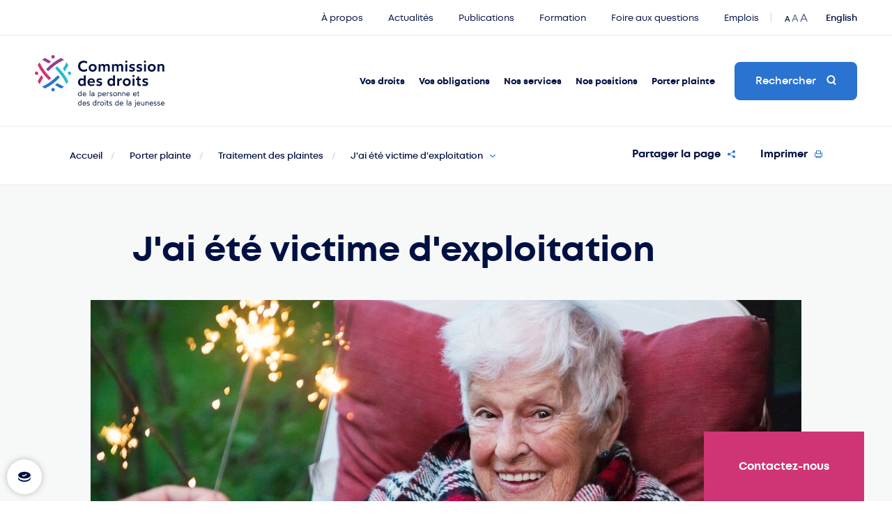

--- FILE ---
content_type: text/html; charset=UTF-8
request_url: https://cdpdj.qc.ca/fr/porter-plainte/traitement-des-plaintes/jai-ete-victime-dexploitation
body_size: 12633
content:
<!DOCTYPE html>
<html class="chargement " lang="fr">
<head>
	<!-- SCRIPT BYSCUIT -->
	<script type="text/javascript" src="https://api.byscuit.com/data/client/A2273B43-7003-48CD-9A9F-90F7BFEAB992/script/script.js"></script>

<!-- TITLE -->
	<title>J&#039;ai été victime d&#039;exploitation | CDPDJ</title>

<!-- META -->
	<meta name="description" content="D&#x00E9;couvrez&#x20;l&#x27;histoire&#x20;de&#x20;Janette&#x20;qui&#x20;a&#x20;&#x00E9;t&#x00E9;&#x20;exploit&#x00E9;e&#x20;financi&#x00E8;rement&#x20;par&#x20;sa&#x20;fille&#x20;et&#x20;son&#x20;beau-fils." />
	<meta charset="UTF-8"/>
	<meta name="theme-color" content="#2a73d0"/>
    <meta name="format-detection" content="telephone=no">
	<meta name="viewport" content="width=device-width, initial-scale=1, maximum-scale=5"/>
	<meta property="og:type" content="website" />
	<meta property="og:url" content="https://cdpdj.qc.ca/fr/porter-plainte/traitement-des-plaintes/jai-ete-victime-dexploitation"/>
	<meta property="og:site_name" content="Commission des droits de la personne et des droits de la jeunesse"/>
    <meta property="og:image" content="https://cdpdj.qc.ca/storage/app/uploads/public/c29/54f/191/thumb__1200_0_0_0_crop.jpg" />
	<meta property="og:title" content="J&#039;ai été victime d&#039;exploitation | CDPDJ" />	<meta property="og:description" content="D&#x00E9;couvrez&#x20;l&#x27;histoire&#x20;de&#x20;Janette&#x20;qui&#x20;a&#x20;&#x00E9;t&#x00E9;&#x20;exploit&#x00E9;e&#x20;financi&#x00E8;rement&#x20;par&#x20;sa&#x20;fille&#x20;et&#x20;son&#x20;beau-fils." />
<!-- FAVICON -->
	<link href="https://cdpdj.qc.ca/themes/cdpdj/assets/images/content/favicon.png" rel="shortcut icon" type="image/x-icon"/>

<!-- CSS -->
	<link rel="stylesheet" href="https://cdpdj.qc.ca/themes/cdpdj/assets/dist/build.css?v=1.1.0">

<!-- SCRIPTS -->
	<script src="https://cdpdj.qc.ca/themes/cdpdj/assets/dist/build.js?v=1.1.0"></script>

<!-- DROPZONE -->
	<script type='text/javascript' src='/plugins/renatio/formbuilder/assets/vendor/dropzone/dropzone.js' async='async'></script>
	<script type='text/javascript' src='https://cdpdj.qc.ca/plugins/blanko/formbuilderextension/assets/js/file-multi.js' async='async'></script>
	<script type='text/javascript' src='https://cdpdj.qc.ca/plugins/blanko/formbuilderextension/assets/js/form.js' async='async'></script>

<!-- MANIFEST -->
	<link rel="manifest" href="https://cdpdj.qc.ca/themes/cdpdj/assets/manifest.json">
	<meta name="mobile-web-app-capable" content="yes">
	<!-- iOS -->
	<meta name="apple-mobile-web-app-capable" content="yes">
	<meta name="apple-mobile-web-app-title" content="Commission des droits de la personne et de la jeunesse du Québec">
	<link rel="apple-touch-icon" sizes="192x192" href="https://cdpdj.qc.ca/themes/cdpdj/assets/images/content/icons/pwa/icon-192x192.jpg">
	<!-- Android -->
	<meta name="application-name" content="Commission des droits de la personne et de la jeunesse du Québec">

    		<!-- Google tag (gtag.js) -->
		<script async src="https://www.googletagmanager.com/gtag/js?id=G-M5CJP0HQGB"></script>
		<script>
			window.dataLayer = window.dataLayer || [];
			function gtag(){dataLayer.push(arguments);}
			gtag('js', new Date());
			gtag('config', 'G-M5CJP0HQGB');
		</script>

		<!-- Facebook Pixel Code -->
        <div id="facebookPixelByscuit"></div>
        <noscript><img height="1" width="1" style="display:none"
			src="https://www.facebook.com/tr?id=456983126011484&ev=PageView&noscript=1"
		/></noscript>
		<!-- End Facebook Pixel Code -->
	</head>
<body>

	<a class="screenReaderText" href="#main-content">Passer au contenu principal</a>
    <div id="landing"></div>
<div id="page-transition"></div>	<button class="c-button-cookies" onclick="cc.showSettings(0);" title="Ouvrir l'interface de gestion des témoins">
    <svg class="c-button-cookies__svg" viewBox="0 0 22 22" role="img">
        <path d="M21,13c0,3.2-4.5,5.9-10,5.9c-5.5,0-10-2.6-10-5.9c0-0.4,0.1-0.8,0.2-1.2c0.9,2.8,5,5,9.8,5c4.8,0,8.9-2.1,9.8-5 C20.9,12.2,21,12.6,21,13z"/>
        <path d="M11,3.1c-5.4,0-9.8,2.4-9.8,5.3c0,3,4.4,5.3,9.8,5.3s9.8-2.4,9.8-5.3C20.8,5.5,16.4,3.1,11,3.1z M10.1,10.7L7.3,9.2 l0.7-1.3l2.1,1l4-2.5l0.8,1.3L10.1,10.7z"/>
    </svg>
</button>    <div id="overlay" class="closeOverlay"></div>
	<div id="transition-wrapper">
		<div class="transition-container" data-namespace="genericView">
			<div id="page-generic" class="relative">

				<div id="overlayDropdown">
    <div class="blackScreen closeOverlay"></div>
    <div class="wrapper">
        <div class="allLinks">
            <div class="linksWrapper" data-menu="Droits">
                <div title="Fermer" class="closeBtn closeOverlay">Fermer<span></span></div>
                <div title="Vos droits" class="sectionTitle">Vos droits</div>
                <div class="menuLinks">
                    <div class="item">
                        <h6><a title="Vos droits" href="https://cdpdj.qc.ca/fr/vos-droits/droits" class="closeOverlay">Vos droits</a></h6>
                        <ul>
                                                <li><a title="Toutes les personnes au Québec" href="https://cdpdj.qc.ca/fr/vos-droits/droits/tous-et-toutes"  class="closeOverlay ">Toutes les personnes au Québec</a></li>
                    <li><a title="Enfants et jeunes" href="https://cdpdj.qc.ca/fr/vos-droits/droits/enfants-et-jeunes"  class="closeOverlay ">Enfants et jeunes</a></li>
                <li><a title="Jeunes sous la DPJ" href="https://cdpdj.qc.ca/fr/vos-droits/droits/jeunes-sous-la-dpj"  class="closeOverlay ">Jeunes sous la DPJ</a></li>
                <li><a title="Personnes âgées" href="https://cdpdj.qc.ca/fr/vos-droits/droits/personnes-agees"  class="closeOverlay ">Personnes âgées</a></li>
                <li><a title="Personnes en situation de handicap" href="https://cdpdj.qc.ca/fr/vos-droits/droits/personnes-en-situation-de-handicap"  class="closeOverlay ">Personnes en situation de handicap</a></li>
                <li><a title="Personnes autochtones" href="https://cdpdj.qc.ca/fr/vos-droits/droits/autochtones"  class="closeOverlay ">Personnes autochtones</a></li>
                <li><a title="Personnes en emploi ou à la recherche d'un emploi" href="https://cdpdj.qc.ca/fr/vos-droits/droits/personnes-en-emploi-ou-la-recherche-dun-emploi"  class="closeOverlay ">Personnes en emploi ou à la recherche d'un emploi</a></li>
                <li><a title="Travailleuses et travailleurs agricoles" href="https://cdpdj.qc.ca/fr/vos-droits/droits/travailleurs-et-travailleuses-agricoles"  class="closeOverlay ">Travailleuses et travailleurs agricoles</a></li>
                <li><a title="Nouveaux arrivants" href="https://cdpdj.qc.ca/fr/vos-droits/droits/nouveaux-arrivants"  class="closeOverlay ">Nouveaux arrivants</a></li>
                <li><a title="Vos droits au travail" href="https://cdpdj.qc.ca/fr/vos-droits/droits/au-travail"  class="closeOverlay ">Vos droits au travail</a></li>
                <li><a title="Vos droits dans le logement" href="https://cdpdj.qc.ca/fr/vos-droits/droits/dans-le-logement"  class="closeOverlay ">Vos droits dans le logement</a></li>
                <li><a title="Vos droits dans les services, transports et lieux publics" href="https://cdpdj.qc.ca/fr/vos-droits/droits/dans-les-services-de-transports-et-lieux-publics"  class="closeOverlay ">Vos droits dans les services, transports et lieux publics</a></li>
                <li><a title="Vos droits dans les actes juridiques (contrats, assurances)" href="https://cdpdj.qc.ca/fr/vos-droits/droits/actes-juridiques"  class="closeOverlay ">Vos droits dans les actes juridiques (contrats, assurances)</a></li>
                            </ul>
                    </div><!-- .item -->
                    <div class="item">
                        <h6><a title="Lois qui protègent vos droits" href="https://cdpdj.qc.ca/fr/vos-droits/lois-qui-protegent-vos-droits" class="closeOverlay">Lois qui protègent vos droits</a></h6>
                        <ul>
                                        <li><a title="Charte des droits et libertés de la personne" href="https://cdpdj.qc.ca/fr/vos-droits/lois-qui-protegent-vos-droits/charte"  class="closeOverlay ">Charte des droits et libertés de la personne</a></li>
                    <li><a title="Loi sur l'accès à l'égalité en emploi" href="https://cdpdj.qc.ca/fr/vos-droits/lois-qui-protegent-vos-droits/LAEE"  class="closeOverlay ">Loi sur l'accès à l'égalité en emploi</a></li>
                <li><a title="Loi sur la protection de la jeunesse" href="https://cdpdj.qc.ca/fr/vos-droits/lois-qui-protegent-vos-droits/LPJ"  class="closeOverlay ">Loi sur la protection de la jeunesse</a></li>
                <li><a title="Loi sur le système de justice pénale pour les adolescents" href="https://cdpdj.qc.ca/fr/vos-droits/lois-qui-protegent-vos-droits/LSJPA"  class="closeOverlay ">Loi sur le système de justice pénale pour les adolescents</a></li>
                <li><a title="Convention relative aux droits de l'enfant" href="https://cdpdj.qc.ca/fr/vos-droits/lois-qui-protegent-vos-droits/convention-relative-aux-droits-de-lenfant"  class="closeOverlay ">Convention relative aux droits de l'enfant</a></li>
                            </ul>
                    </div><!-- .item -->
                    <div class="item">
                        <h6><a title="Qu’est-ce que…?" href="https://cdpdj.qc.ca/fr/vos-droits/qu-est-ce-que" class="closeOverlay">Qu’est-ce que…?</a></h6>
                        <ul>
                                                <li><a title="La bientraitance" href="https://cdpdj.qc.ca/fr/vos-droits/qu-est-ce-que/bientraitance"  class="closeOverlay ">La bientraitance</a></li>
                <li><a title="L'accommodement raisonnable" href="https://cdpdj.qc.ca/fr/vos-droits/qu-est-ce-que/laccommodement-raisonnable"  class="closeOverlay ">L'accommodement raisonnable</a></li>
                <li><a title="Les droits des personnes en situation d'itinérance" href="https://cdpdj.qc.ca/fr/vos-droits/qu-est-ce-que/droits-itinerance"  class="closeOverlay ">Les droits des personnes en situation d'itinérance</a></li>
                    <li><a title="Le harcèlement sexuel" href="https://cdpdj.qc.ca/fr/vos-droits/qu-est-ce-que/le-harcelement-sexuel"  class="closeOverlay ">Le harcèlement sexuel</a></li>
                <li><a title="Le profilage" href="https://cdpdj.qc.ca/fr/vos-droits/qu-est-ce-que/le-profilage"  class="closeOverlay ">Le profilage</a></li>
                <li><a title="Les droits des élèves HDAA" href="https://cdpdj.qc.ca/fr/vos-droits/qu-est-ce-que/les-droits-des-eleves-hdaa"  class="closeOverlay ">Les droits des élèves HDAA</a></li>
                <li><a title="Les animaux utilisés pour pallier un handicap" href="/fr/vos-obligations/motifs-interdits/handicap-animaux"  class="closeOverlay ">Les animaux utilisés pour pallier un handicap</a></li>
                <li><a title="Les libertés et droits fondamentaux" href="https://cdpdj.qc.ca/fr/vos-droits/qu-est-ce-que/libertes-et-droits-fondamentaux"  class="closeOverlay ">Les libertés et droits fondamentaux</a></li>
                <li><a title="Le droit à l'égalité" href="https://cdpdj.qc.ca/fr/vos-droits/qu-est-ce-que/le-droit-legalite"  class="closeOverlay ">Le droit à l'égalité</a></li>
                <li><a title="Les droits économiques et sociaux" href="https://cdpdj.qc.ca/fr/vos-droits/qu-est-ce-que/les-droits-economiques-et-sociaux"  class="closeOverlay ">Les droits économiques et sociaux</a></li>
                <li><a title="Les droits politiques" href="https://cdpdj.qc.ca/fr/vos-droits/qu-est-ce-que/les-droits-politiques"  class="closeOverlay ">Les droits politiques</a></li>
                <li><a title="Les droits judiciaires" href="https://cdpdj.qc.ca/fr/vos-droits/qu-est-ce-que/droits-judiciaires"  class="closeOverlay ">Les droits judiciaires</a></li>
                            </ul>
                    </div><!-- .item -->
                    <div class="cta">
                        <a title="FAQ Vos droits et obligations" href="https://cdpdj.qc.ca/fr/foire-aux-questions" class="bgFaqDroits">
                            <span class="text">FAQ Vos droits et obligations</span>
                            <span class="icon"><svg role="img"><use xlink:href="https://cdpdj.qc.ca/themes/cdpdj/assets/images/content/icons/symbols.svg#ico-faq"></svg></span>
                        </a>
                    </div><!-- .item -->
                </div>
            </div>

            <div class="linksWrapper" data-menu="Obligations">
                <div title="Fermer" class="closeBtn closeOverlay">Fermer<span></span></div>
                <div title="Vos obligations" class="sectionTitle">Vos obligations</div>
                <div class="menuLinks">
                    <div class="item">
                        <h6><a title="Vos obligations" href="https://cdpdj.qc.ca/fr/vos-obligations/obligations" class="closeOverlay">Vos obligations</a></h6>
                        <ul>
                                        <li><a title="Employeurs" href="https://cdpdj.qc.ca/fr/vos-obligations/obligations/employeurs"  class="closeOverlay ">Employeurs</a></li>
                <li><a title="Fournisseurs de services (écoles, garderies, commerces)" href="https://cdpdj.qc.ca/fr/vos-obligations/obligations/fournisseurs-de-services-ecoles-garderies-commerces"  class="closeOverlay ">Fournisseurs de services (écoles, garderies, commerces)</a></li>
                <li><a title="Propriétaires de logement" href="https://cdpdj.qc.ca/fr/vos-obligations/obligations/proprietaires-de-logement"  class="closeOverlay ">Propriétaires de logement</a></li>
                <li><a title="Parents" href="https://cdpdj.qc.ca/fr/vos-obligations/obligations/parents"  class="closeOverlay ">Parents</a></li>
                            </ul>
                    </div><!-- .item -->
                    <div class="item">
                        <h6><a title="Ce qui est interdit" href="https://cdpdj.qc.ca/fr/vos-obligations/ce-qui-est-interdit" class="closeOverlay">Ce qui est interdit</a></h6>
                        <ul>
                                            <li><a title="La discrimination" href="https://cdpdj.qc.ca/fr/vos-obligations/ce-qui-est-interdit/la-discrimination"  class="closeOverlay ">La discrimination</a></li>
                <li><a title="Le harcèlement" href="https://cdpdj.qc.ca/fr/vos-obligations/ce-qui-est-interdit/le-harcelement"  class="closeOverlay ">Le harcèlement</a></li>
                <li><a title="L'exploitation" href="https://cdpdj.qc.ca/fr/vos-obligations/ce-qui-est-interdit/lexploitation"  class="closeOverlay ">L'exploitation</a></li>
                <li><a title="La lésion de droits d'un enfant ou d'un jeune" href="https://cdpdj.qc.ca/fr/vos-obligations/ce-qui-est-interdit/la-lesion-de-droits-dun-enfant-ou-dun-jeune"  class="closeOverlay ">La lésion de droits d'un enfant ou d'un jeune</a></li>
                <li><a title="Les représailles" href="https://cdpdj.qc.ca/fr/vos-obligations/ce-qui-est-interdit/les-represailles"  class="closeOverlay ">Les représailles</a></li>
                            </ul>
                    </div><!-- .item -->
                    <div class="item">
                        <h6><a title="Motifs interdits" href="https://cdpdj.qc.ca/fr/vos-obligations/motifs-interdits" class="closeOverlay">Motifs interdits</a></h6>
                        <ul>
                                        <li><a title="« Race »" href="/fr/vos-obligations/motifs-interdits/race"  class="closeOverlay ">« Race »</a></li>
                        <li><a title="Couleur" href="https://cdpdj.qc.ca/fr/vos-obligations/motifs-interdits/couleur"  class="closeOverlay ">Couleur</a></li>
                <li><a title="Sexe" href="https://cdpdj.qc.ca/fr/vos-obligations/motifs-interdits/sexe"  class="closeOverlay ">Sexe</a></li>
                <li><a title="Identité ou expression de genre" href="https://cdpdj.qc.ca/fr/vos-obligations/motifs-interdits/identite-ou-expression-de-genre"  class="closeOverlay ">Identité ou expression de genre</a></li>
                <li><a title="Grossesse" href="https://cdpdj.qc.ca/fr/vos-obligations/motifs-interdits/grossesse"  class="closeOverlay ">Grossesse</a></li>
                    <li><a title="Orientation sexuelle" href="https://cdpdj.qc.ca/fr/vos-obligations/motifs-interdits/orientation-sexuelle"  class="closeOverlay ">Orientation sexuelle</a></li>
                <li><a title="État civil" href="https://cdpdj.qc.ca/fr/vos-obligations/motifs-interdits/etat-civil"  class="closeOverlay ">État civil</a></li>
                <li><a title="Âge" href="https://cdpdj.qc.ca/fr/vos-obligations/motifs-interdits/age"  class="closeOverlay ">Âge</a></li>
                <li><a title="Religion" href="https://cdpdj.qc.ca/fr/vos-obligations/motifs-interdits/religion"  class="closeOverlay ">Religion</a></li>
                <li><a title="Convictions politiques" href="https://cdpdj.qc.ca/fr/vos-obligations/motifs-interdits/convictions-politiques"  class="closeOverlay ">Convictions politiques</a></li>
                <li><a title="Langue" href="https://cdpdj.qc.ca/fr/vos-obligations/motifs-interdits/langue"  class="closeOverlay ">Langue</a></li>
                <li><a title="Origine ethnique ou nationale" href="https://cdpdj.qc.ca/fr/vos-obligations/motifs-interdits/origine-ethnique-ou-nationale"  class="closeOverlay ">Origine ethnique ou nationale</a></li>
                <li><a title="Condition sociale" href="https://cdpdj.qc.ca/fr/vos-obligations/motifs-interdits/condition-sociale"  class="closeOverlay ">Condition sociale</a></li>
                <li><a title="Handicap" href="https://cdpdj.qc.ca/fr/vos-obligations/motifs-interdits/handicap"  class="closeOverlay ">Handicap</a></li>
                            </ul>
                    </div><!-- .item -->
                    <div class="cta">
                        <a title="FAQ Vos droits et obligations" href="https://cdpdj.qc.ca/fr/foire-aux-questions" class="bgFaqDroits halfHeight">
                            <span class="text">FAQ Vos droits et obligations</span>
                            <span class="icon"><svg role="img"><use xlink:href="https://cdpdj.qc.ca/themes/cdpdj/assets/images/content/icons/symbols.svg#ico-faq"></svg></span>
                        </a>
                        <a title="Ce que disent les lois" href="/fr/vos-droits/lois-qui-protegent-vos-droits" class="bgFaqObligations halfHeight">
                            <span class="text">Ce que disent les lois</span>
                            <span class="icon"><svg role="img"><use xlink:href="https://cdpdj.qc.ca/themes/cdpdj/assets/images/content/icons/symbols.svg#ico-defense-droits"></svg></span>
                        </a>
                    </div><!-- .item -->
                </div>
            </div>

            <div class="linksWrapper" data-menu="Services">
                <div title="Fermer" class="closeBtn closeOverlay">Fermer<span></span></div>
                <div title="Nos services" class="sectionTitle">Nos services</div>
                <div class="menuLinks">
                    <div class="item">
                        <h6><a title="À propos" href="https://cdpdj.qc.ca/fr/nos-services/a-propos" class="closeOverlay">À propos</a></h6>
                        <ul>
                                                                                                                    <li><a title="Origine et mission" href="https://cdpdj.qc.ca/fr/nos-services/a-propos/origine-et-mission"  class="closeOverlay ">Origine et mission</a></li>
                                                        <li><a title="Notre action" href="https://cdpdj.qc.ca/fr/nos-services/a-propos/notre-action"  class="closeOverlay ">Notre action</a></li>
                <li><a title="Membres" href="https://cdpdj.qc.ca/fr/nos-services/a-propos/membres"  class="closeOverlay ">Membres</a></li>
                <li><a title="Équipe et organigramme" href="https://cdpdj.qc.ca/fr/nos-services/a-propos/equipe-et-organigramme"  class="closeOverlay ">Équipe et organigramme</a></li>
                <li><a title="Affiliations" href="https://cdpdj.qc.ca/fr/nos-services/a-propos/affiliations"  class="closeOverlay ">Affiliations</a></li>
                <li><a title="Rapports annuels" href="https://cdpdj.qc.ca/fr/nos-services/a-propos/rapports-annuels"  class="closeOverlay ">Rapports annuels</a></li>
                <li><a title="Accès à l'information" href="https://cdpdj.qc.ca/fr/nos-services/a-propos/acces-linformation"  class="closeOverlay ">Accès à l'information</a></li>
                <li><a title="Offres d'emploi" href="/fr/emplois"  class="closeOverlay ">Offres d'emploi</a></li>
                <li><a title="Nous joindre" href="/fr/nous-joindre"  class="closeOverlay ">Nous joindre</a></li>
                            </ul>
                    </div><!-- .item -->
                    <div class="item">
                        <h6><a title="Activités et services" href="https://cdpdj.qc.ca/fr/nos-services/activites-et-services" class="closeOverlay">Activités et services</a></h6>
                        <ul>
                                        <li><a title="Prix Droits et Libertés" href="https://cdpdj.qc.ca/fr/nos-services/activites-et-services/prix-droits-et-libertes"  class="closeOverlay ">Prix Droits et Libertés</a></li>
                                            <li><a title="Formation et éducation aux droits" href="https://cdpdj.qc.ca/fr/nos-services/activites-et-services/formation-et-education-aux-droits"  class="closeOverlay ">Formation et éducation aux droits</a></li>
                                                                                                                                                            <li><a title="Services pour employeurs" href="https://cdpdj.qc.ca/fr/nos-services/activites-et-services/services-pour-employeurs"  class="closeOverlay ">Services pour employeurs</a></li>
                <li><a title="Service-conseil en accommodement raisonnable" href="https://cdpdj.qc.ca/fr/nos-services/activites-et-services/service-conseil-en-accommodement-raisonnable"  class="closeOverlay ">Service-conseil en accommodement raisonnable</a></li>
                <li><a title="Enquête (Charte)" href="https://cdpdj.qc.ca/fr/nos-services/activites-et-services/enquete-charte"  class="closeOverlay ">Enquête (Charte)</a></li>
                <li><a title="Enquête (protection de la jeunesse)" href="https://cdpdj.qc.ca/fr/nos-services/activites-et-services/enquete-jeunesse"  class="closeOverlay ">Enquête (protection de la jeunesse)</a></li>
                <li><a title="Médiation" href="https://cdpdj.qc.ca/fr/nos-services/activites-et-services/mediation"  class="closeOverlay ">Médiation</a></li>
                <li><a title="Représentation au Tribunal" href="https://cdpdj.qc.ca/fr/nos-services/activites-et-services/representation-au-tribunal"  class="closeOverlay ">Représentation au Tribunal</a></li>
                <li><a title="Coopération" href="https://cdpdj.qc.ca/fr/nos-services/activites-et-services/cooperation"  class="closeOverlay ">Coopération</a></li>
                    <li><a title="Qualité des services" href="https://cdpdj.qc.ca/fr/nos-services/activites-et-services/qualite-des-services"  class="closeOverlay ">Qualité des services</a></li>
                            </ul>
                    </div><!-- .item -->
                    <div class="item">
                        <h6><a title="Outils en ligne" href="https://cdpdj.qc.ca/fr/nos-services/outils-en-ligne" class="closeOverlay">Outils en ligne</a></h6>
                        <ul>
                                                <li><a title="Campagnes de sensibilisation" href="https://cdpdj.qc.ca/fr/nos-services/outils-en-ligne/campagnes-de-sensibilisation"  class="closeOverlay ">Campagnes de sensibilisation</a></li>
                                                                                            <li><a title="Vidéos, balados et +" href="https://cdpdj.qc.ca/fr/nos-services/outils-en-ligne/videos"  class="closeOverlay ">Vidéos, balados et +</a></li>
                    <li><a title="Autoformations" href="https://cdpdj.qc.ca/fr/nos-services/outils-en-ligne/formations-en-ligne"  class="closeOverlay ">Autoformations</a></li>
                    <li><a title="Lexique" href="/fr/lexique"  class="closeOverlay ">Lexique</a></li>
                <li><a title="Foire aux questions" href="/fr/foire-aux-questions"  class="closeOverlay ">Foire aux questions</a></li>
                                </ul>
                    </div><!-- .item -->
                    <div class="cta">
                        <a title="Services aux employeurs" href="/fr/nos-services/activites-et-services/services-pour-employeurs" class="bgServices halfHeight">
                            <span class="text">Services aux employeurs</span>
                            <span class="icon"><svg role="img"><use xlink:href="https://cdpdj.qc.ca/themes/cdpdj/assets/images/content/icons/symbols.svg#ico-work"></svg></span>
                        </a>
                        <a title="Campagnes" href="/fr/nos-services/outils-en-ligne/campagnes-de-sensibilisation" class="bgCampaigns halfHeight">
                            <span class="text">Campagnes</span>
                            <span class="icon"><svg role="img"><use xlink:href="https://cdpdj.qc.ca/themes/cdpdj/assets/images/content/icons/symbols.svg#ico-famille"></svg></span>
                        </a>
                    </div><!-- .item -->
                </div>
            </div>

            <div class="linksWrapper" data-menu="Positions">
                <div title="Fermer" class="closeBtn closeOverlay">Fermer<span></span></div>
                <div title="Nos positions" class="sectionTitle">Nos positions</div>
                <div class="menuLinks">
                    <div class="item">
                        <h6><a title="Recommandations" href="https://cdpdj.qc.ca/fr/nos-positions/recommandations" class="closeOverlay">Recommandations</a></h6>
                        <ul>
                                        <li><a title="Projet de loi n°1, Loi constitutionnelle de 2025 sur le Québec" href="https://cdpdj.qc.ca/fr/nos-positions/recommandations/PL1-constitution"  class="closeOverlay ">Projet de loi n°1, Loi constitutionnelle de 2025 sur le Québec</a></li>
                <li><a title="Réactions aux projets de loi et de règlement" href="https://cdpdj.qc.ca/fr/nos-positions/recommandations/reaction-aux-projets-de-loi-et-reglements"  class="closeOverlay ">Réactions aux projets de loi et de règlement</a></li>
                <li><a title="Résultats d'enquête en protection de la jeunesse" href="https://cdpdj.qc.ca/fr/nos-positions/recommandations/rapports-denquete-en-protection-de-la-jeunesse-recommandations"  class="closeOverlay ">Résultats d'enquête en protection de la jeunesse</a></li>
                <li><a title="Commission spéciale sur les droits des enfants et la protection de la jeunesse" href="https://cdpdj.qc.ca/fr/nos-positions/recommandations/commission-laurent"  class="closeOverlay ">Commission spéciale sur les droits des enfants et la protection de la jeunesse</a></li>
                            </ul>
                    </div><!-- .item -->
                    <div class="item">
                        <h6><a title="Salle des médias" href="https://cdpdj.qc.ca/fr/nos-positions/salle-des-medias" class="closeOverlay">Salle des médias</a></h6>
                        <ul>
                                        <li><a title="Communiqués, lettres et déclarations" href="/fr/actualites"  class="closeOverlay ">Communiqués, lettres et déclarations</a></li>
                        <li><a title="Publications récentes" href="https://cdpdj.qc.ca/fr/publications"  class="closeOverlay ">Publications récentes</a></li>
                <li><a title="Médiathèque" href="https://cdpdj.qc.ca/fr/nos-positions/salle-des-medias/mediatheque"  class="closeOverlay ">Médiathèque</a></li>
                            </ul>
                    </div><!-- .item -->
                    <div class="item">
                        <h6><a title="Enjeux" href="https://cdpdj.qc.ca/fr/nos-positions/enjeux" class="closeOverlay">Enjeux</a></h6>
                        <ul>
                                                                        <li><a title="Notre avis sur des enjeux d'actualité" href="https://cdpdj.qc.ca/fr/nos-positions/enjeux/notre-avis-sur-des-enjeux-dactualite"  class="closeOverlay ">Notre avis sur des enjeux d'actualité</a></li>
                        <li><a title="Sondage Droits de la personne et diversité" href="https://cdpdj.qc.ca/fr/nos-positions/enjeux/sondage-droits-de-la-personne-et-diversite"  class="closeOverlay ">Sondage Droits de la personne et diversité</a></li>
                <li><a title="Nos combats au fil des ans" href="https://cdpdj.qc.ca/fr/nos-positions/enjeux/nos-combats-au-fil-des-ans"  class="closeOverlay ">Nos combats au fil des ans</a></li>
                            </ul>
                    </div><!-- .item -->
                    <div class="cta">
                        <a href="mailto:medias@cdpdj.qc.ca" class="bgMediaContact">
                            <span class="text">
                                Relations avec les médias <i>pour les journalistes</i>
                                <span class="contactInfo">
                                    438 867-4074
                                    <span>medias@cdpdj.qc.ca</span>
                                </span>
                            </span>
                            <span class="icon"><svg role="img"><use xlink:href="https://cdpdj.qc.ca/themes/cdpdj/assets/images/content/icons/symbols.svg#ico-faq"></svg></span>
                        </a>
                    </div><!-- .item -->
                </div>
            </div>

            <div class="linksWrapper" data-menu="Plainte">
                <div title="Fermer" class="closeBtn closeOverlay">Fermer<span></span></div>
                <div title="Porter plainte" class="sectionTitle">Porter plainte</div>
                <div class="menuLinks">
                    <div class="item">
                        <h6><a title="Je veux..." href="https://cdpdj.qc.ca/fr/porter-plainte/je-veux" class="closeOverlay">Je veux...</a></h6>
                        <ul>
                                        <li><a title="Porter plainte pour discrimination ou harcèlement" href="https://cdpdj.qc.ca/fr/porter-plainte/je-veux/porter-plainte-pour-discrimination-ou-harcelement"  class="closeOverlay ">Porter plainte pour discrimination ou harcèlement</a></li>
                <li><a title="Demander une enquête pour un enfant ou un jeune" href="https://cdpdj.qc.ca/fr/porter-plainte/je-veux/demander-une-intervention-pour-un-enfant-ou-un-jeune-lesion-de-droit"  class="closeOverlay ">Demander une enquête pour un enfant ou un jeune</a></li>
                <li><a title="Signaler le cas d'un enfant abusé ou maltraité" href="https://cdpdj.qc.ca/fr/porter-plainte/je-veux/signaler-le-cas-dun-enfant-abuse-ou-maltraite"  class="closeOverlay ">Signaler le cas d'un enfant abusé ou maltraité</a></li>
                <li><a title="Porter plainte ou dénoncer une situation d'exploitation" href="https://cdpdj.qc.ca/fr/porter-plainte/je-veux/porter-plainte-ou-denoncer-une-situation-dexploitation"  class="closeOverlay ">Porter plainte ou dénoncer une situation d'exploitation</a></li>
                <li><a title="Porter plainte pour représailles" href="https://cdpdj.qc.ca/fr/porter-plainte/je-veux/porter-plainte-pour-represailles"  class="closeOverlay ">Porter plainte pour représailles</a></li>
                <li><a title="Que faire si on a porté plainte contre moi?" href="https://cdpdj.qc.ca/fr/porter-plainte/je-veux/savoir-quoi-faire-si-porte-plainte-contre-moi"  class="closeOverlay ">Que faire si on a porté plainte contre moi?</a></li>
                            </ul>
                    </div><!-- .item -->
                    <div class="item">
                        <h6><a title="Traitement des plaintes" href="https://cdpdj.qc.ca/fr/porter-plainte/traitement-des-plaintes" class="closeOverlay">Traitement des plaintes</a></h6>
                        <ul>
                                        <li><a title="Comment la Commission intervient" href="https://cdpdj.qc.ca/fr/porter-plainte/traitement-des-plaintes/comment-la-commission-intervient"  class="closeOverlay ">Comment la Commission intervient</a></li>
                                                            <li><a title="Étapes du traitement d'une plainte ou demande d'enquête" href="https://cdpdj.qc.ca/fr/porter-plainte/traitement-des-plaintes/etapes-du-traitement-dune-plaintelesion"  class="closeOverlay ">Étapes du traitement d'une plainte ou demande d'enquête</a></li>
                <li><a title="Dans quels cas la Commission peut-elle refuser ou arrêter le traitement de votre plainte?" href="https://cdpdj.qc.ca/fr/porter-plainte/traitement-des-plaintes/refus-arret-traitement-plainte"  class="closeOverlay ">Dans quels cas la Commission peut-elle refuser ou arrêter le traitement de votre plainte?</a></li>
                <li><a title="Témoignages et exemples d'interventions" href="https://cdpdj.qc.ca/fr/porter-plainte/traitement-des-plaintes/exemples-de-plaintes-et-temoignages"  class="closeOverlay ">Témoignages et exemples d'interventions</a></li>
                <li><a title="Exemples de jugements" href="https://cdpdj.qc.ca/fr/porter-plainte/traitement-des-plaintes/exemples-de-jugements"  class="closeOverlay ">Exemples de jugements</a></li>
                            </ul>
                    </div><!-- .item -->
                    <div class="cta">
                        <a title="FAQ Plaintes" href="/fr/foire-aux-questions/le-traitement-des-plaintes" class="bgFaqPlaintes halfHeight">
                            <span class="text">FAQ Plaintes</span>
                            <span class="icon"><svg role="img"><use xlink:href="https://cdpdj.qc.ca/themes/cdpdj/assets/images/content/icons/symbols.svg#ico-faq"></svg></span>
                        </a>
                        <a title="Formulaire de plainte" href="https://plainte.cdpdj.qc.ca/fr" class="bgFormPlaintes halfHeight" target="_blank">
                            <span class="text">Formulaire de plainte</span>
                            <span class="icon"><svg role="img"><use xlink:href="https://cdpdj.qc.ca/themes/cdpdj/assets/images/content/icons/symbols.svg#ico-actes-juridiques"></svg></span>
                        </a>
                    </div><!-- .item -->
                </div>
            </div>

        </div>
        <div class="links">
            <div class="linksContainer">
                <div title="Liens rapides" class="linkTitle">Liens rapides</div>
                <ul>
                        <li><a title="À propos" href="/fr/nos-services/a-propos" class="linkSlide closeOverlay">À propos</a></li>
    <li><a title="Actualités" href="/fr/actualites" class="linkSlide closeOverlay">Actualités</a></li>
    <li><a title="Publications" href="/fr/publications" class="linkSlide closeOverlay">Publications</a></li>
    <li><a title="Formation" href="/fr/nos-services/activites-et-services/formation-et-education-aux-droits" class="linkSlide closeOverlay">Formation</a></li>
    <li><a title="Foire aux questions" href="/fr/foire-aux-questions" class="linkSlide closeOverlay">Foire aux questions</a></li>
    <li><a title="Emplois" href="/fr/emplois" class="linkSlide closeOverlay">Emplois</a></li>
                </ul>

                <div class="contactInfo">
                    <div class="tel"><a title="Nous joindre" href="https://cdpdj.qc.ca/fr/nous-joindre">Nous joindre</a></div>
                    <div class="address">
                        1800 361-6477<br />
                        <a title="information@cdpdj.qc.ca" href="mailto:information@cdpdj.qc.ca">information@cdpdj.qc.ca</a>
                    </div><!-- address -->
                    <ul class="social">
    <li><a title="Nous suivre sur Facebook" class="social" href="https://www.facebook.com/CDPDJ/" target="_blank" ><svg role="img"><use xlink:href="https://cdpdj.qc.ca/themes/cdpdj/assets/images/content/icons/symbols.svg#ico-facebook"></svg></a></li>
    <li><a title="Nous suivre sur LinkedIn" class="social" href="https://www.linkedin.com/company/governement-of-quebec---human-rights-commission/" target="_blank" ><svg role="img"><use xlink:href="https://cdpdj.qc.ca/themes/cdpdj/assets/images/content/icons/symbols.svg#ico-linkedin"></svg></a></li>
    <li><a title="Nous suivre sur Bluesky" class="social" href="https://bsky.app/profile/cdpdj.bsky.social" target="_blank" ><svg role="img"><use xlink:href="https://cdpdj.qc.ca/themes/cdpdj/assets/images/content/icons/symbols.svg?v=2#ico-bsky"></svg></a></li>
    <li><a title="Nous suivre sur Youtube" class="social" href="https://www.youtube.com/user/LaCDPDJ/featured" target="_blank" ><svg role="img"><use xlink:href="https://cdpdj.qc.ca/themes/cdpdj/assets/images/content/icons/symbols.svg#ico-youtube"></svg></a></li>
    <li><a title="Nous suivre sur Instagram" class="social" href="https://www.instagram.com/CDPDJ/" target="_blank" ><svg role="img"><use xlink:href="https://cdpdj.qc.ca/themes/cdpdj/assets/images/content/icons/symbols.svg#ico-instagram"></svg></a></li>
    <li><a title="Nous suivre sur Tiktok" class="social" href="https://www.tiktok.com/@cdpdj" target="_blank"><svg role="img"><use xlink:href="https://cdpdj.qc.ca/themes/cdpdj/assets/images/content/icons/symbols.svg#ico-tiktok"></svg></a></li>
    <li><a title="Nous suivre sur Rss" class="social" href="/fr/nos-services/a-propos/nos-fils-rss" ><svg role="img"><use xlink:href="https://cdpdj.qc.ca/themes/cdpdj/assets/images/content/icons/symbols.svg#ico-rss"></svg></a></li>
</ul>                </div><!-- .contactInfo -->
            </div><!-- linksContainer -->
        </div>
    </div>
</div>								<div id="overlayMenu">
    <div class="closeOverlay blackScreen"></div>
    <div class="wrapper">
        <ul class="groundFloor">
            <li>
                <a title="Vos droits" class="btnSubLvl1">Vos droits<span></span></a>
                <ul class="subLvl1">
                    <li>
                        <a title="Vos droits" class="btnSubLvl2">Vos droits<span></span></a>
                        <ul class="subLvl2">
                                                <li><a title="Toutes les personnes au Québec" href="https://cdpdj.qc.ca/fr/vos-droits/droits/tous-et-toutes"  class="closeOverlay ">Toutes les personnes au Québec</a></li>
                    <li><a title="Enfants et jeunes" href="https://cdpdj.qc.ca/fr/vos-droits/droits/enfants-et-jeunes"  class="closeOverlay ">Enfants et jeunes</a></li>
                <li><a title="Jeunes sous la DPJ" href="https://cdpdj.qc.ca/fr/vos-droits/droits/jeunes-sous-la-dpj"  class="closeOverlay ">Jeunes sous la DPJ</a></li>
                <li><a title="Personnes âgées" href="https://cdpdj.qc.ca/fr/vos-droits/droits/personnes-agees"  class="closeOverlay ">Personnes âgées</a></li>
                <li><a title="Personnes en situation de handicap" href="https://cdpdj.qc.ca/fr/vos-droits/droits/personnes-en-situation-de-handicap"  class="closeOverlay ">Personnes en situation de handicap</a></li>
                <li><a title="Personnes autochtones" href="https://cdpdj.qc.ca/fr/vos-droits/droits/autochtones"  class="closeOverlay ">Personnes autochtones</a></li>
                <li><a title="Personnes en emploi ou à la recherche d'un emploi" href="https://cdpdj.qc.ca/fr/vos-droits/droits/personnes-en-emploi-ou-la-recherche-dun-emploi"  class="closeOverlay ">Personnes en emploi ou à la recherche d'un emploi</a></li>
                <li><a title="Travailleuses et travailleurs agricoles" href="https://cdpdj.qc.ca/fr/vos-droits/droits/travailleurs-et-travailleuses-agricoles"  class="closeOverlay ">Travailleuses et travailleurs agricoles</a></li>
                <li><a title="Nouveaux arrivants" href="https://cdpdj.qc.ca/fr/vos-droits/droits/nouveaux-arrivants"  class="closeOverlay ">Nouveaux arrivants</a></li>
                <li><a title="Vos droits au travail" href="https://cdpdj.qc.ca/fr/vos-droits/droits/au-travail"  class="closeOverlay ">Vos droits au travail</a></li>
                <li><a title="Vos droits dans le logement" href="https://cdpdj.qc.ca/fr/vos-droits/droits/dans-le-logement"  class="closeOverlay ">Vos droits dans le logement</a></li>
                <li><a title="Vos droits dans les services, transports et lieux publics" href="https://cdpdj.qc.ca/fr/vos-droits/droits/dans-les-services-de-transports-et-lieux-publics"  class="closeOverlay ">Vos droits dans les services, transports et lieux publics</a></li>
                <li><a title="Vos droits dans les actes juridiques (contrats, assurances)" href="https://cdpdj.qc.ca/fr/vos-droits/droits/actes-juridiques"  class="closeOverlay ">Vos droits dans les actes juridiques (contrats, assurances)</a></li>
                            </ul>
                    </li>
                    <li>
                        <a title="Lois qui protègent vos droits" class="btnSubLvl2">Lois qui protègent vos droits<span></span></a>
                        <ul class="subLvl2">
                                        <li><a title="Charte des droits et libertés de la personne" href="https://cdpdj.qc.ca/fr/vos-droits/lois-qui-protegent-vos-droits/charte"  class="closeOverlay ">Charte des droits et libertés de la personne</a></li>
                    <li><a title="Loi sur l'accès à l'égalité en emploi" href="https://cdpdj.qc.ca/fr/vos-droits/lois-qui-protegent-vos-droits/LAEE"  class="closeOverlay ">Loi sur l'accès à l'égalité en emploi</a></li>
                <li><a title="Loi sur la protection de la jeunesse" href="https://cdpdj.qc.ca/fr/vos-droits/lois-qui-protegent-vos-droits/LPJ"  class="closeOverlay ">Loi sur la protection de la jeunesse</a></li>
                <li><a title="Loi sur le système de justice pénale pour les adolescents" href="https://cdpdj.qc.ca/fr/vos-droits/lois-qui-protegent-vos-droits/LSJPA"  class="closeOverlay ">Loi sur le système de justice pénale pour les adolescents</a></li>
                <li><a title="Convention relative aux droits de l'enfant" href="https://cdpdj.qc.ca/fr/vos-droits/lois-qui-protegent-vos-droits/convention-relative-aux-droits-de-lenfant"  class="closeOverlay ">Convention relative aux droits de l'enfant</a></li>
                            </ul>
                    </li>
                    <li>
                        <a title="Qu’est-ce que…?" class="btnSubLvl2">Qu’est-ce que…?<span></span></a>
                        <ul class="subLvl2">
                                                <li><a title="La bientraitance" href="https://cdpdj.qc.ca/fr/vos-droits/qu-est-ce-que/bientraitance"  class="closeOverlay ">La bientraitance</a></li>
                <li><a title="L'accommodement raisonnable" href="https://cdpdj.qc.ca/fr/vos-droits/qu-est-ce-que/laccommodement-raisonnable"  class="closeOverlay ">L'accommodement raisonnable</a></li>
                <li><a title="Les droits des personnes en situation d'itinérance" href="https://cdpdj.qc.ca/fr/vos-droits/qu-est-ce-que/droits-itinerance"  class="closeOverlay ">Les droits des personnes en situation d'itinérance</a></li>
                    <li><a title="Le harcèlement sexuel" href="https://cdpdj.qc.ca/fr/vos-droits/qu-est-ce-que/le-harcelement-sexuel"  class="closeOverlay ">Le harcèlement sexuel</a></li>
                <li><a title="Le profilage" href="https://cdpdj.qc.ca/fr/vos-droits/qu-est-ce-que/le-profilage"  class="closeOverlay ">Le profilage</a></li>
                <li><a title="Les droits des élèves HDAA" href="https://cdpdj.qc.ca/fr/vos-droits/qu-est-ce-que/les-droits-des-eleves-hdaa"  class="closeOverlay ">Les droits des élèves HDAA</a></li>
                <li><a title="Les animaux utilisés pour pallier un handicap" href="/fr/vos-obligations/motifs-interdits/handicap-animaux"  class="closeOverlay ">Les animaux utilisés pour pallier un handicap</a></li>
                <li><a title="Les libertés et droits fondamentaux" href="https://cdpdj.qc.ca/fr/vos-droits/qu-est-ce-que/libertes-et-droits-fondamentaux"  class="closeOverlay ">Les libertés et droits fondamentaux</a></li>
                <li><a title="Le droit à l'égalité" href="https://cdpdj.qc.ca/fr/vos-droits/qu-est-ce-que/le-droit-legalite"  class="closeOverlay ">Le droit à l'égalité</a></li>
                <li><a title="Les droits économiques et sociaux" href="https://cdpdj.qc.ca/fr/vos-droits/qu-est-ce-que/les-droits-economiques-et-sociaux"  class="closeOverlay ">Les droits économiques et sociaux</a></li>
                <li><a title="Les droits politiques" href="https://cdpdj.qc.ca/fr/vos-droits/qu-est-ce-que/les-droits-politiques"  class="closeOverlay ">Les droits politiques</a></li>
                <li><a title="Les droits judiciaires" href="https://cdpdj.qc.ca/fr/vos-droits/qu-est-ce-que/droits-judiciaires"  class="closeOverlay ">Les droits judiciaires</a></li>
                            </ul>
                    </li>
                    <li class="cta">
                        <a title="FAQ Vos droits et obligations" href="https://cdpdj.qc.ca/fr/foire-aux-questions" class="bgFaqDroits">
                            <span class="text">FAQ Vos droits et obligations</span>
                            <span class="icon"><svg role="img"><use xlink:href="https://cdpdj.qc.ca/themes/cdpdj/assets/images/content/icons/symbols.svg#ico-faq"></use></svg></span>
                        </a>
                    </li>
                </ul>

            </li>
            <li>
                <a title="Vos obligations" class="btnSubLvl1">Vos obligations<span></span></a>
                <ul class="subLvl1">
                    <li>
                        <a title="Vos obligations" class="btnSubLvl2">Vos obligations<span></span></a>
                        <ul class="subLvl2">
                                        <li><a title="Employeurs" href="https://cdpdj.qc.ca/fr/vos-obligations/obligations/employeurs"  class="closeOverlay ">Employeurs</a></li>
                <li><a title="Fournisseurs de services (écoles, garderies, commerces)" href="https://cdpdj.qc.ca/fr/vos-obligations/obligations/fournisseurs-de-services-ecoles-garderies-commerces"  class="closeOverlay ">Fournisseurs de services (écoles, garderies, commerces)</a></li>
                <li><a title="Propriétaires de logement" href="https://cdpdj.qc.ca/fr/vos-obligations/obligations/proprietaires-de-logement"  class="closeOverlay ">Propriétaires de logement</a></li>
                <li><a title="Parents" href="https://cdpdj.qc.ca/fr/vos-obligations/obligations/parents"  class="closeOverlay ">Parents</a></li>
                            </ul>
                    </li>
                    <li>
                        <a title="Ce qui est interdit" class="btnSubLvl2">Ce qui est interdit<span></span></a>
                        <ul class="subLvl2">
                                            <li><a title="La discrimination" href="https://cdpdj.qc.ca/fr/vos-obligations/ce-qui-est-interdit/la-discrimination"  class="closeOverlay ">La discrimination</a></li>
                <li><a title="Le harcèlement" href="https://cdpdj.qc.ca/fr/vos-obligations/ce-qui-est-interdit/le-harcelement"  class="closeOverlay ">Le harcèlement</a></li>
                <li><a title="L'exploitation" href="https://cdpdj.qc.ca/fr/vos-obligations/ce-qui-est-interdit/lexploitation"  class="closeOverlay ">L'exploitation</a></li>
                <li><a title="La lésion de droits d'un enfant ou d'un jeune" href="https://cdpdj.qc.ca/fr/vos-obligations/ce-qui-est-interdit/la-lesion-de-droits-dun-enfant-ou-dun-jeune"  class="closeOverlay ">La lésion de droits d'un enfant ou d'un jeune</a></li>
                <li><a title="Les représailles" href="https://cdpdj.qc.ca/fr/vos-obligations/ce-qui-est-interdit/les-represailles"  class="closeOverlay ">Les représailles</a></li>
                            </ul>
                    </li>
                    <li>
                        <a title="Motifs interdits" class="btnSubLvl2">Motifs interdits<span></span></a>
                        <ul class="subLvl2">
                                        <li><a title="« Race »" href="/fr/vos-obligations/motifs-interdits/race"  class="closeOverlay ">« Race »</a></li>
                        <li><a title="Couleur" href="https://cdpdj.qc.ca/fr/vos-obligations/motifs-interdits/couleur"  class="closeOverlay ">Couleur</a></li>
                <li><a title="Sexe" href="https://cdpdj.qc.ca/fr/vos-obligations/motifs-interdits/sexe"  class="closeOverlay ">Sexe</a></li>
                <li><a title="Identité ou expression de genre" href="https://cdpdj.qc.ca/fr/vos-obligations/motifs-interdits/identite-ou-expression-de-genre"  class="closeOverlay ">Identité ou expression de genre</a></li>
                <li><a title="Grossesse" href="https://cdpdj.qc.ca/fr/vos-obligations/motifs-interdits/grossesse"  class="closeOverlay ">Grossesse</a></li>
                    <li><a title="Orientation sexuelle" href="https://cdpdj.qc.ca/fr/vos-obligations/motifs-interdits/orientation-sexuelle"  class="closeOverlay ">Orientation sexuelle</a></li>
                <li><a title="État civil" href="https://cdpdj.qc.ca/fr/vos-obligations/motifs-interdits/etat-civil"  class="closeOverlay ">État civil</a></li>
                <li><a title="Âge" href="https://cdpdj.qc.ca/fr/vos-obligations/motifs-interdits/age"  class="closeOverlay ">Âge</a></li>
                <li><a title="Religion" href="https://cdpdj.qc.ca/fr/vos-obligations/motifs-interdits/religion"  class="closeOverlay ">Religion</a></li>
                <li><a title="Convictions politiques" href="https://cdpdj.qc.ca/fr/vos-obligations/motifs-interdits/convictions-politiques"  class="closeOverlay ">Convictions politiques</a></li>
                <li><a title="Langue" href="https://cdpdj.qc.ca/fr/vos-obligations/motifs-interdits/langue"  class="closeOverlay ">Langue</a></li>
                <li><a title="Origine ethnique ou nationale" href="https://cdpdj.qc.ca/fr/vos-obligations/motifs-interdits/origine-ethnique-ou-nationale"  class="closeOverlay ">Origine ethnique ou nationale</a></li>
                <li><a title="Condition sociale" href="https://cdpdj.qc.ca/fr/vos-obligations/motifs-interdits/condition-sociale"  class="closeOverlay ">Condition sociale</a></li>
                <li><a title="Handicap" href="https://cdpdj.qc.ca/fr/vos-obligations/motifs-interdits/handicap"  class="closeOverlay ">Handicap</a></li>
                            </ul>
                    </li>
                    <li class="cta">
                        <a title="FAQ Vos droits et obligations" href="https://cdpdj.qc.ca/fr/foire-aux-questions" class="bgFaqDroits">
                            <span class="text">FAQ Vos droits et obligations</span>
                            <span class="icon"><svg role="img"><use xlink:href="https://cdpdj.qc.ca/themes/cdpdj/assets/images/content/icons/symbols.svg#ico-faq"></use></svg></span>
                        </a>
                        <a title="Ce que disent les lois" href="/fr/vos-droits/lois-qui-protegent-vos-droits" class="bgFaqObligations">
                            <span class="text">Ce que disent les lois</span>
                            <span class="icon"><svg role="img"><use xlink:href="https://cdpdj.qc.ca/themes/cdpdj/assets/images/content/icons/symbols.svg#ico-defense-droits"></use></svg></span>
                        </a>
                    </li>
                </ul>
            </li>
            <li>
                <a title="Nos services" class="btnSubLvl1">Nos services<span></span></a>
                <ul class="subLvl1">
                    <li>
                        <a title="À propos" class="btnSubLvl2">À propos<span></span></a>
                        <ul class="subLvl2">
                                                                                                                    <li><a title="Origine et mission" href="https://cdpdj.qc.ca/fr/nos-services/a-propos/origine-et-mission"  class="closeOverlay ">Origine et mission</a></li>
                                                        <li><a title="Notre action" href="https://cdpdj.qc.ca/fr/nos-services/a-propos/notre-action"  class="closeOverlay ">Notre action</a></li>
                <li><a title="Membres" href="https://cdpdj.qc.ca/fr/nos-services/a-propos/membres"  class="closeOverlay ">Membres</a></li>
                <li><a title="Équipe et organigramme" href="https://cdpdj.qc.ca/fr/nos-services/a-propos/equipe-et-organigramme"  class="closeOverlay ">Équipe et organigramme</a></li>
                <li><a title="Affiliations" href="https://cdpdj.qc.ca/fr/nos-services/a-propos/affiliations"  class="closeOverlay ">Affiliations</a></li>
                <li><a title="Rapports annuels" href="https://cdpdj.qc.ca/fr/nos-services/a-propos/rapports-annuels"  class="closeOverlay ">Rapports annuels</a></li>
                <li><a title="Accès à l'information" href="https://cdpdj.qc.ca/fr/nos-services/a-propos/acces-linformation"  class="closeOverlay ">Accès à l'information</a></li>
                <li><a title="Offres d'emploi" href="/fr/emplois"  class="closeOverlay ">Offres d'emploi</a></li>
                <li><a title="Nous joindre" href="/fr/nous-joindre"  class="closeOverlay ">Nous joindre</a></li>
                            </ul>
                    </li>
                    <li>
                        <a title="Activités et services" class="btnSubLvl2">Activités et services<span></span></a>
                        <ul class="subLvl2">
                                        <li><a title="Prix Droits et Libertés" href="https://cdpdj.qc.ca/fr/nos-services/activites-et-services/prix-droits-et-libertes"  class="closeOverlay ">Prix Droits et Libertés</a></li>
                                            <li><a title="Formation et éducation aux droits" href="https://cdpdj.qc.ca/fr/nos-services/activites-et-services/formation-et-education-aux-droits"  class="closeOverlay ">Formation et éducation aux droits</a></li>
                                                                                                                                                            <li><a title="Services pour employeurs" href="https://cdpdj.qc.ca/fr/nos-services/activites-et-services/services-pour-employeurs"  class="closeOverlay ">Services pour employeurs</a></li>
                <li><a title="Service-conseil en accommodement raisonnable" href="https://cdpdj.qc.ca/fr/nos-services/activites-et-services/service-conseil-en-accommodement-raisonnable"  class="closeOverlay ">Service-conseil en accommodement raisonnable</a></li>
                <li><a title="Enquête (Charte)" href="https://cdpdj.qc.ca/fr/nos-services/activites-et-services/enquete-charte"  class="closeOverlay ">Enquête (Charte)</a></li>
                <li><a title="Enquête (protection de la jeunesse)" href="https://cdpdj.qc.ca/fr/nos-services/activites-et-services/enquete-jeunesse"  class="closeOverlay ">Enquête (protection de la jeunesse)</a></li>
                <li><a title="Médiation" href="https://cdpdj.qc.ca/fr/nos-services/activites-et-services/mediation"  class="closeOverlay ">Médiation</a></li>
                <li><a title="Représentation au Tribunal" href="https://cdpdj.qc.ca/fr/nos-services/activites-et-services/representation-au-tribunal"  class="closeOverlay ">Représentation au Tribunal</a></li>
                <li><a title="Coopération" href="https://cdpdj.qc.ca/fr/nos-services/activites-et-services/cooperation"  class="closeOverlay ">Coopération</a></li>
                    <li><a title="Qualité des services" href="https://cdpdj.qc.ca/fr/nos-services/activites-et-services/qualite-des-services"  class="closeOverlay ">Qualité des services</a></li>
                            </ul>
                    </li>
                    <li>
                        <a title="Outils en ligne" class="btnSubLvl2">Outils en ligne<span></span></a>
                        <ul class="subLvl2">
                                                <li><a title="Campagnes de sensibilisation" href="https://cdpdj.qc.ca/fr/nos-services/outils-en-ligne/campagnes-de-sensibilisation"  class="closeOverlay ">Campagnes de sensibilisation</a></li>
                                                                                            <li><a title="Vidéos, balados et +" href="https://cdpdj.qc.ca/fr/nos-services/outils-en-ligne/videos"  class="closeOverlay ">Vidéos, balados et +</a></li>
                    <li><a title="Autoformations" href="https://cdpdj.qc.ca/fr/nos-services/outils-en-ligne/formations-en-ligne"  class="closeOverlay ">Autoformations</a></li>
                    <li><a title="Lexique" href="/fr/lexique"  class="closeOverlay ">Lexique</a></li>
                <li><a title="Foire aux questions" href="/fr/foire-aux-questions"  class="closeOverlay ">Foire aux questions</a></li>
                                </ul>
                    </li>
                    <li class="cta">
                        <a title="Services aux employeurs" href="/fr/nos-services/activites-et-services/services-pour-employeurs" class="bgServices">
                            <span class="text">Services aux employeurs</span>
                            <span class="icon"><svg role="img"><use xlink:href="https://cdpdj.qc.ca/themes/cdpdj/assets/images/content/icons/symbols.svg#ico-faq"></use></svg></span>
                        </a>
                        <a title="Campagnes" href="/fr/nos-services/outils-en-ligne/campagnes-de-sensibilisation" class="bgCampaigns">
                            <span class="text">Campagnes</span>
                            <span class="icon"><svg role="img"><use xlink:href="https://cdpdj.qc.ca/themes/cdpdj/assets/images/content/icons/symbols.svg#ico-defense-droits"></use></svg></span>
                        </a>
                    </li>
                </ul>
            </li>
            <li>
                <a title="Nos positions" class="btnSubLvl1">Nos positions<span></span></a>
                <ul class="subLvl1">
                    <li>
                        <a title="Recommandations" class="btnSubLvl2">Recommandations<span></span></a>
                        <ul class="subLvl2">
                                        <li><a title="Projet de loi n°1, Loi constitutionnelle de 2025 sur le Québec" href="https://cdpdj.qc.ca/fr/nos-positions/recommandations/PL1-constitution"  class="closeOverlay ">Projet de loi n°1, Loi constitutionnelle de 2025 sur le Québec</a></li>
                <li><a title="Réactions aux projets de loi et de règlement" href="https://cdpdj.qc.ca/fr/nos-positions/recommandations/reaction-aux-projets-de-loi-et-reglements"  class="closeOverlay ">Réactions aux projets de loi et de règlement</a></li>
                <li><a title="Résultats d'enquête en protection de la jeunesse" href="https://cdpdj.qc.ca/fr/nos-positions/recommandations/rapports-denquete-en-protection-de-la-jeunesse-recommandations"  class="closeOverlay ">Résultats d'enquête en protection de la jeunesse</a></li>
                <li><a title="Commission spéciale sur les droits des enfants et la protection de la jeunesse" href="https://cdpdj.qc.ca/fr/nos-positions/recommandations/commission-laurent"  class="closeOverlay ">Commission spéciale sur les droits des enfants et la protection de la jeunesse</a></li>
                            </ul>
                    </li>
                    <li>
                        <a title="Salle des médias" class="btnSubLvl2">Salle des médias<span></span></a>
                        <ul class="subLvl2">
                                        <li><a title="Communiqués, lettres et déclarations" href="/fr/actualites"  class="closeOverlay ">Communiqués, lettres et déclarations</a></li>
                        <li><a title="Publications récentes" href="https://cdpdj.qc.ca/fr/publications"  class="closeOverlay ">Publications récentes</a></li>
                <li><a title="Médiathèque" href="https://cdpdj.qc.ca/fr/nos-positions/salle-des-medias/mediatheque"  class="closeOverlay ">Médiathèque</a></li>
                            </ul>
                    </li>
                    <li>
                        <a title="Enjeux" class="btnSubLvl2">Enjeux<span></span></a>
                        <ul class="subLvl2">
                                                                        <li><a title="Notre avis sur des enjeux d'actualité" href="https://cdpdj.qc.ca/fr/nos-positions/enjeux/notre-avis-sur-des-enjeux-dactualite"  class="closeOverlay ">Notre avis sur des enjeux d'actualité</a></li>
                        <li><a title="Sondage Droits de la personne et diversité" href="https://cdpdj.qc.ca/fr/nos-positions/enjeux/sondage-droits-de-la-personne-et-diversite"  class="closeOverlay ">Sondage Droits de la personne et diversité</a></li>
                <li><a title="Nos combats au fil des ans" href="https://cdpdj.qc.ca/fr/nos-positions/enjeux/nos-combats-au-fil-des-ans"  class="closeOverlay ">Nos combats au fil des ans</a></li>
                            </ul>
                    </li>
                    <li class="cta">
                        <a href="mailto:medias@cdpdj.qc.ca" class="bgMediaContact">
                            <span class="text">
                                Relations avec les médias <i>pour les journalistes</i>

                                <span class="contactInfo">
                                    438 867-4074
                                    <span>medias@cdpdj.qc.ca</span>
                                </span>
                            </span>
                            <span class="icon"><svg role="img"><use xlink:href="https://cdpdj.qc.ca/themes/cdpdj/assets/images/content/icons/symbols.svg#ico-faq"></svg></span>
                        </a>
                    </li>
                </ul>
            </li>
            <li>
                <a title="Porter plainte" class="btnSubLvl1">Porter plainte<span></span></a>
                <ul class="subLvl1">
                    <li>
                        <a title="Je veux..." class="btnSubLvl2">Je veux...<span></span></a>
                        <ul class="subLvl2">
                                        <li><a title="Porter plainte pour discrimination ou harcèlement" href="https://cdpdj.qc.ca/fr/porter-plainte/je-veux/porter-plainte-pour-discrimination-ou-harcelement"  class="closeOverlay ">Porter plainte pour discrimination ou harcèlement</a></li>
                <li><a title="Demander une enquête pour un enfant ou un jeune" href="https://cdpdj.qc.ca/fr/porter-plainte/je-veux/demander-une-intervention-pour-un-enfant-ou-un-jeune-lesion-de-droit"  class="closeOverlay ">Demander une enquête pour un enfant ou un jeune</a></li>
                <li><a title="Signaler le cas d'un enfant abusé ou maltraité" href="https://cdpdj.qc.ca/fr/porter-plainte/je-veux/signaler-le-cas-dun-enfant-abuse-ou-maltraite"  class="closeOverlay ">Signaler le cas d'un enfant abusé ou maltraité</a></li>
                <li><a title="Porter plainte ou dénoncer une situation d'exploitation" href="https://cdpdj.qc.ca/fr/porter-plainte/je-veux/porter-plainte-ou-denoncer-une-situation-dexploitation"  class="closeOverlay ">Porter plainte ou dénoncer une situation d'exploitation</a></li>
                <li><a title="Porter plainte pour représailles" href="https://cdpdj.qc.ca/fr/porter-plainte/je-veux/porter-plainte-pour-represailles"  class="closeOverlay ">Porter plainte pour représailles</a></li>
                <li><a title="Que faire si on a porté plainte contre moi?" href="https://cdpdj.qc.ca/fr/porter-plainte/je-veux/savoir-quoi-faire-si-porte-plainte-contre-moi"  class="closeOverlay ">Que faire si on a porté plainte contre moi?</a></li>
                            </ul>
                    </li>
                    <li>
                        <a title="Traitement des plaintes" class="btnSubLvl2">Traitement des plaintes<span></span></a>
                        <ul class="subLvl2">
                                        <li><a title="Comment la Commission intervient" href="https://cdpdj.qc.ca/fr/porter-plainte/traitement-des-plaintes/comment-la-commission-intervient"  class="closeOverlay ">Comment la Commission intervient</a></li>
                                                            <li><a title="Étapes du traitement d'une plainte ou demande d'enquête" href="https://cdpdj.qc.ca/fr/porter-plainte/traitement-des-plaintes/etapes-du-traitement-dune-plaintelesion"  class="closeOverlay ">Étapes du traitement d'une plainte ou demande d'enquête</a></li>
                <li><a title="Dans quels cas la Commission peut-elle refuser ou arrêter le traitement de votre plainte?" href="https://cdpdj.qc.ca/fr/porter-plainte/traitement-des-plaintes/refus-arret-traitement-plainte"  class="closeOverlay ">Dans quels cas la Commission peut-elle refuser ou arrêter le traitement de votre plainte?</a></li>
                <li><a title="Témoignages et exemples d'interventions" href="https://cdpdj.qc.ca/fr/porter-plainte/traitement-des-plaintes/exemples-de-plaintes-et-temoignages"  class="closeOverlay ">Témoignages et exemples d'interventions</a></li>
                <li><a title="Exemples de jugements" href="https://cdpdj.qc.ca/fr/porter-plainte/traitement-des-plaintes/exemples-de-jugements"  class="closeOverlay ">Exemples de jugements</a></li>
                            </ul>
                    </li>
                    <li class="cta">
                        <a title="FAQ Plaintes" href="/fr/foire-aux-questions/le-traitement-des-plaintes" class="bgFaqPlaintes">
                            <span class="text">FAQ Plaintes</span>
                            <span class="icon"><svg role="img"><use xlink:href="https://cdpdj.qc.ca/themes/cdpdj/assets/images/content/icons/symbols.svg#ico-faq"></use></svg></span>
                        </a>
                        <a title="Formulaire de plainte" href="https://plainte.cdpdj.qc.ca/fr" class="bgFormPlaintes" target="_blank">
                            <span class="text">Formulaire de plainte</span>
                            <span class="icon"><svg role="img"><use xlink:href="https://cdpdj.qc.ca/themes/cdpdj/assets/images/content/icons/symbols.svg#ico-actes-juridiques"></svg></span>
                        </a>
                    </li>
                </ul>
            </li>
        </ul>

        <ul class="secondaryNavMobile">
                <li><a title="À propos" href="/fr/nos-services/a-propos" class="hoverSlide" target="_self"><span>À propos</span></a></li>
    <li><a title="Actualités" href="/fr/actualites" class="hoverSlide" target="_self"><span>Actualités</span></a></li>
    <li><a title="Publications" href="/fr/publications" class="hoverSlide" target="_self"><span>Publications</span></a></li>
    <li><a title="Formation" href="/fr/nos-services/activites-et-services/formation-et-education-aux-droits" class="hoverSlide" target="_self"><span>Formation</span></a></li>
    <li><a title="Foire aux questions" href="/fr/foire-aux-questions" class="hoverSlide" target="_self"><span>Foire aux questions</span></a></li>
    <li><a title="Emplois" href="/fr/emplois" class="hoverSlide" target="_self"><span>Emplois</span></a></li>
            <li>
                                    <a title="English" href="" class="hoverSlide" data-request="onSwitchLocale" data-request-data="locale: 'en'" ><span>English</span></a>
                            </li>
        </ul>

        <ul class="social">
    <li><a title="Nous suivre sur Facebook" class="social" href="https://www.facebook.com/CDPDJ/" target="_blank" ><svg role="img"><use xlink:href="https://cdpdj.qc.ca/themes/cdpdj/assets/images/content/icons/symbols.svg#ico-facebook"></svg></a></li>
    <li><a title="Nous suivre sur LinkedIn" class="social" href="https://www.linkedin.com/company/governement-of-quebec---human-rights-commission/" target="_blank" ><svg role="img"><use xlink:href="https://cdpdj.qc.ca/themes/cdpdj/assets/images/content/icons/symbols.svg#ico-linkedin"></svg></a></li>
    <li><a title="Nous suivre sur Bluesky" class="social" href="https://bsky.app/profile/cdpdj.bsky.social" target="_blank" ><svg role="img"><use xlink:href="https://cdpdj.qc.ca/themes/cdpdj/assets/images/content/icons/symbols.svg?v=2#ico-bsky"></svg></a></li>
    <li><a title="Nous suivre sur Youtube" class="social" href="https://www.youtube.com/user/LaCDPDJ/featured" target="_blank" ><svg role="img"><use xlink:href="https://cdpdj.qc.ca/themes/cdpdj/assets/images/content/icons/symbols.svg#ico-youtube"></svg></a></li>
    <li><a title="Nous suivre sur Instagram" class="social" href="https://www.instagram.com/CDPDJ/" target="_blank" ><svg role="img"><use xlink:href="https://cdpdj.qc.ca/themes/cdpdj/assets/images/content/icons/symbols.svg#ico-instagram"></svg></a></li>
    <li><a title="Nous suivre sur Tiktok" class="social" href="https://www.tiktok.com/@cdpdj" target="_blank"><svg role="img"><use xlink:href="https://cdpdj.qc.ca/themes/cdpdj/assets/images/content/icons/symbols.svg#ico-tiktok"></svg></a></li>
    <li><a title="Nous suivre sur Rss" class="social" href="/fr/nos-services/a-propos/nos-fils-rss" ><svg role="img"><use xlink:href="https://cdpdj.qc.ca/themes/cdpdj/assets/images/content/icons/symbols.svg#ico-rss"></svg></a></li>
</ul>
        <div class="textSize">
            <span class="button">
                <span title="Grosseur du texte 100%" data-zoom="100">A</span>
                <span title="Grosseur du texte 110%" data-zoom="110">A</span>
                <span title="Grosseur du texte 120%" data-zoom="120">A</span>
            </span><!-- .button -->
        </div>

    </div>
</div><!-- #overlayMenu -->				<div id="overlayShare">
    <div class="blackScreen closeOverlay"></div>
    <div class="wrapper">
        <a title="Fermer" class="close closeOverlay"><span class="x"></span></a>
        <h3>Où souhaitez-vous<br />partager cette page?</h3>
        <ul class="medias-sociaux">
            <li>
                <a title="Partager sur Facebook" id="facebookShareBtn" aria-label="Facebook" data-network="facebook" data-url="https://cdpdj.qc.ca/fr/porter-plainte/traitement-des-plaintes/jai-ete-victime-dexploitation" class="st-sharebtn st-custom-button">
                    <svg role="img"><title></title><use xlink:href="https://cdpdj.qc.ca/themes/cdpdj/assets/images/content/icons/symbols.svg#ico-facebook"></svg>
                </a>
            </li>
            <li>
                <a title="Partager sur BlueSky" id="bskyShareBtn" href="https://bsky.app/intent/compose?text=https%3A%2F%2Fcdpdj.qc.ca%2Ffr%2Fporter-plainte%2Ftraitement-des-plaintes%2Fjai-ete-victime-dexploitation" aria-label="BlueSky">
                    <svg role="img"><title></title><use xlink:href="https://cdpdj.qc.ca/themes/cdpdj/assets/images/content/icons/symbols.svg?v=2#ico-bsky"></svg>
                </a>
            </li>
            <li>
                <a title="Partager sur LinkedIn" id="linkedInShareBtn" aria-label="LinkedIn" data-network="linkedin" data-url="https://cdpdj.qc.ca/fr/porter-plainte/traitement-des-plaintes/jai-ete-victime-dexploitation" class="st-sharebtn st-custom-button">
                    <svg role="img"><title></title><use xlink:href="https://cdpdj.qc.ca/themes/cdpdj/assets/images/content/icons/symbols.svg#ico-linkedin"></svg>
                </a>
            </li>
            <li>
                <a title="Partager par courriel " id="emailShareBtn" href="mailto:?Subject=Commission des droits de la personne et des droits de la jeunesse&body=https%3A%2F%2Fcdpdj.qc.ca%2Ffr%2Fporter-plainte%2Ftraitement-des-plaintes%2Fjai-ete-victime-dexploitation" aria-label="Courriel">
                    <svg role="img"><title></title><use xlink:href="https://cdpdj.qc.ca/themes/cdpdj/assets/images/content/icons/symbols.svg#ico-email"></svg>
                </a>
            </li>
            <li>
                <a title="Copier le lien" id="copyShareBtn" aria-label="Lien">
                    <svg role="img"><title></title><use xlink:href="https://cdpdj.qc.ca/themes/cdpdj/assets/images/content/icons/symbols.svg#ico-copy"></svg>
                </a>
            </li>
        </ul>
    </div>
</div>																				<div class="searchBlackScreen blackScreen closeOverlay"></div>

                
				<header>

    <div class="top">
        <div class="xp50">
            <div class="container">
                <nav class="secondaryNav">
                    <ul>
                            <li><a title="À propos" href="/fr/nos-services/a-propos" class="hoverSlide" target="_self"><span>À propos</span></a></li>
    <li><a title="Actualités" href="/fr/actualites" class="hoverSlide" target="_self"><span>Actualités</span></a></li>
    <li><a title="Publications" href="/fr/publications" class="hoverSlide" target="_self"><span>Publications</span></a></li>
    <li><a title="Formation" href="/fr/nos-services/activites-et-services/formation-et-education-aux-droits" class="hoverSlide" target="_self"><span>Formation</span></a></li>
    <li><a title="Foire aux questions" href="/fr/foire-aux-questions" class="hoverSlide" target="_self"><span>Foire aux questions</span></a></li>
    <li><a title="Emplois" href="/fr/emplois" class="hoverSlide" target="_self"><span>Emplois</span></a></li>
                    </ul>
                </nav><!-- .secondaryNav -->
                <div class="topRight">
                    <div class="textSize">
                        <span class="button">
                            <span title="Grosseur du texte 100%" data-zoom="100">A</span>
                            <span title="Grosseur du texte 110%" data-zoom="110">A</span>
                            <span title="Grosseur du texte 120%" data-zoom="120">A</span>
                        </span><!-- .button -->
                    </div>

                                            <a title="English" id="lang" class="hoverSlide" data-request="onSwitchLocale" data-request-data="locale: 'en'">English</a>
                                    </div><!-- .topRight -->
            </div><!-- .container -->
        </div>
    </div><!-- .top -->

    <div class="bottom">
        <div class="mainHeader xp50">

            <div class="left">
                <div class="logo">
                    <a title="Commission des droits de la personne et des droits de la jeunesse - Retour vers l'accueil" href="https://cdpdj.qc.ca/fr">
                        <img src="https://cdpdj.qc.ca/themes/cdpdj/assets/images/content/logos/cdpdj-blue.svg" alt="Logo de la CDPDJ"/>
                    </a>
                </div><!-- .logo -->
            </div><!-- .left -->

            <div class="right">
                <nav class="primaryNav">
                    <ul>
                        <li><a title="Vos droits" href="#" class="hoverSlide btnDropdown" data-section="Droits" ><span>Vos droits</span></a></li>
                        <li><a title="Vos obligations" href="#" class="hoverSlide btnDropdown" data-section="Obligations" ><span>Vos obligations</span></a></li>
                        <li><a title="Nos services" href="#" class="hoverSlide btnDropdown" data-section="Services" ><span>Nos services</span></a></li>
                        <li><a title="Nos positions" href="#" class="hoverSlide btnDropdown" data-section="Positions" ><span>Nos positions</span></a></li>
                        <li><a title="Porter plainte" href="#" class="hoverSlide btnDropdown" data-section="Plainte" ><span>Porter plainte</span></a></li>
                    </ul>
                </nav><!-- .primaryNav -->
                <div class="topSearch">
                    <div class="topSearch-button topSearchDesktop js-search-overlay">
                        <div class="topSearch-text">Rechercher</div>
                        <div class="topSearch-icon">
                            <svg role="img"><use xlink:href="https://cdpdj.qc.ca/themes/cdpdj/assets/images/content/icons/symbols.svg#ico-magnifier"></svg>
                            <span class="close"></span>
                        </div>
                    </div>
                </div><!-- .topSearch -->

                <div class="topSearchMobile js-search-overlay">
                    <div>
                        <div class="wrapper">
                            <span><svg role="img"><use xlink:href="https://cdpdj.qc.ca/themes/cdpdj/assets/images/content/icons/symbols.svg#ico-magnifier"></svg></span>
                            <span class="close"></span>
                        </div><!-- .wrapper -->
                    </div>
                </div><!-- .topSearchMobile -->
                <div class="mobileMenu">
                    <div class="hamburger">
                        <span></span>
                        <span></span>
                        <span></span>
                        <span></span>
                    </div>
                </div><!-- mobileMenu -->

            </div><!-- .right -->

        </div>
    </div><!-- .bottom -->

    <div id="overlaySearch">

    <div class="wrapper">
        <div class="title">Utilisez des mots-clés</div>
        <form id="f_search2" action="https://cdpdj.qc.ca/fr/recherche" method="get">
            <fieldset>
                <div class="searchInput">
                    <input title="Faire une recherche" id="f_search_input2" placeholder="Faire une recherche" type="search" name="q" class="notEmpty">
                    <span title="Effacer" id="f_search_clear2" class="clearInput"></span>
                    <button title="Lancer la recherche" type="submit">
                        <svg role="img"><use xlink:href="https://cdpdj.qc.ca/themes/cdpdj/assets/images/content/icons/symbols.svg#ico-magnifier"></use></svg>
                    </button>
                </div><!-- .searchInput -->
            </fieldset>
        </form>

                    <div class="popularWrapper js-popular-results">
                <div class="title">Mots les plus recherchés</div>
                <ul class="popular-searches">
                                            <li><a href="https://cdpdj.qc.ca/fr/recherche?q=Plainte"><span>Plainte</span></a></li>
                                            <li><a href="https://cdpdj.qc.ca/fr/recherche?q=50e anniversaire"><span>50e anniversaire</span></a></li>
                                            <li><a href="https://cdpdj.qc.ca/fr/recherche?q= DPJ"><span> DPJ</span></a></li>
                                            <li><a href="https://cdpdj.qc.ca/fr/recherche?q=Signalement"><span>Signalement</span></a></li>
                                            <li><a href="https://cdpdj.qc.ca/fr/recherche?q=Racisme systémique"><span>Racisme systémique</span></a></li>
                                            <li><a href="https://cdpdj.qc.ca/fr/recherche?q=Accommodement"><span>Accommodement</span></a></li>
                                            <li><a href="https://cdpdj.qc.ca/fr/recherche?q=Inclusion scolaire"><span>Inclusion scolaire</span></a></li>
                                            <li><a href="https://cdpdj.qc.ca/fr/recherche?q=Profilage"><span>Profilage</span></a></li>
                                            <li><a href="https://cdpdj.qc.ca/fr/recherche?q=Jugement"><span>Jugement</span></a></li>
                                            <li><a href="https://cdpdj.qc.ca/fr/recherche?q=Chien"><span>Chien</span></a></li>
                                            <li><a href="https://cdpdj.qc.ca/fr/recherche?q=Maltraitance"><span>Maltraitance</span></a></li>
                                            <li><a href="https://cdpdj.qc.ca/fr/recherche?q=Enfant"><span>Enfant</span></a></li>
                                            <li><a href="https://cdpdj.qc.ca/fr/recherche?q=Discrimination"><span>Discrimination</span></a></li>
                                    </ul>
            </div>
        
        <div class="resultWrapper js-search-results" style="display: none;">
            <div class="autoResults">
                <div id="fastResults" class="fastResults">
                    <div class="title">Recherche rapide</div>
                    <ul class="listResult"></ul>
                </div><!-- #fastResults -->
            </div>
            <div class="textCenter tp40">
                <a title="Tous les résultats" href="#" class="btn allResults closeOverlay" onclick="jQuery('#f_search2').submit();">
                    Tous les résultats
                </a>
            </div>
        </div>

    </div>

</div><!-- #overlaySearch -->
</header>
<div id="main-content"></div>				<div id="overlayBreadcrumbs">
    <div class="blackScreen closeOverlay"></div>
    <div class="wrapper xp100">
        <ul>
                                                <li><a title="Comment la Commission intervient"  href="https://cdpdj.qc.ca/fr/porter-plainte/traitement-des-plaintes/comment-la-commission-intervient" class="closeOverlay">Comment la Commission intervient</a></li>
                                                                                                                                                                                                                                                                                                                                                                                    <li><a title="Étapes du traitement d&#039;une plainte ou demande d&#039;enquête"  href="https://cdpdj.qc.ca/fr/porter-plainte/traitement-des-plaintes/etapes-du-traitement-dune-plaintelesion" class="closeOverlay">Étapes du traitement d&#039;une plainte ou demande d&#039;enquête</a></li>
                                                                <li><a title="Dans quels cas la Commission peut-elle refuser ou arrêter le traitement de votre plainte?"  href="https://cdpdj.qc.ca/fr/porter-plainte/traitement-des-plaintes/refus-arret-traitement-plainte" class="closeOverlay">Dans quels cas la Commission peut-elle refuser ou arrêter le traitement de votre plainte?</a></li>
                                                                <li><a title="Témoignages et exemples d&#039;interventions"  href="https://cdpdj.qc.ca/fr/porter-plainte/traitement-des-plaintes/exemples-de-plaintes-et-temoignages" class="closeOverlay">Témoignages et exemples d&#039;interventions</a></li>
                                                                <li><a title="Exemples de jugements"  href="https://cdpdj.qc.ca/fr/porter-plainte/traitement-des-plaintes/exemples-de-jugements" class="closeOverlay">Exemples de jugements</a></li>
                                    </ul>
    </div>
</div><div class="content">

    <div class="breadcrumbs xp100">
        <div class="wrapper">
            <ul>
                <li><a title="Accueil" href="https://cdpdj.qc.ca/fr" class="hoverSlide"><span>Accueil</span></a></li>
                <li><span title="Porter plainte">Porter plainte</span></li>
                <li><a title="Traitement des plaintes" href="https://cdpdj.qc.ca/fr/porter-plainte/traitement-des-plaintes" class="hoverSlide"><span>Traitement des plaintes</span></a></li>
                <li class="wDrop"><span class="hoverSlide btnBreadcrumbs"><span title="J&#039;ai été victime d&#039;exploitation">J&#039;ai été victime d&#039;exploitation</span></span></li>
            </ul>
            <div title="Partager la page" class="btnContainer">
                <div class="shareBtn">
                    <span>Partager la page</span>
                    <svg role="img"><use xlink:href="https://cdpdj.qc.ca/themes/cdpdj/assets/images/content/icons/symbols.svg#ico-share"></svg>
                </div><!-- .shareBtn -->
                <div title="Imprimer" class="printBtn">
                    <span>Imprimer</span>
                    <svg role="img"><use xlink:href="https://cdpdj.qc.ca/themes/cdpdj/assets/images/content/icons/symbols.svg#ico-print"></svg>
                </div><!-- .printBtn -->
            </div><!-- .btnContainer -->
        </div>
    </div>

    <div class="pageTitle xp100 tp60 bp40">
        <div class="w900">
            <h1>J&#039;ai été victime d&#039;exploitation</h1>
                            <div class="image tp40">
                    <img src="/storage/app/media/_resized/4fa/victime-exploitation-4fa269b871c3ceadf523e9e64cb01a6c.jpg" alt="" />
                                    </div>
                    </div>
    </div><!-- .pageTitle -->

    
    
    <div class="pageContent xp100 bp60">

                    <div class="intro bp40 w900">
                Atteinte de la maladie d’Alzheimer, Janette a été exploitée financièrement par sa fille et son beau-fils. C&#039;est l&#039;employée de la banque qui a dénoncé la situation à la Commission.
            </div><!-- .intro -->
        
        <div class="w900 dynamic">
            <h2>L'histoire de Janette
	<br><em>Racontée par l'employée de la banque</em></h2>

<h3>Comment vous êtes-vous rendu compte que votre cliente était exploitée financièrement?&nbsp;</h3>

<p>Janette est une cliente de longue date à la banque. Depuis quelques années, elle avait des troubles de mémoire et de concentration et elle a été diagnostiquée de la maladie d’Alzheimer. Elle est très proche de sa famille, notamment de sa fille et son beau-fils. Elle a signé un mandat en leur faveur pour faciliter les transactions à faire. J’ai remarqué plusieurs gros retraits à des dates rapprochées, j’ai alors exigé une deuxième signature pour encaisser un chèque. Nous n’avons jamais obtenu cette 2<sup>e</sup> signature qui est celle de la sœur de Janette. Son beau-fils s’est présenté avec un nouveau chèque à notre guichet, et sa demande a été refusée. Ça faisait deux incidents successifs, j’ai alors alerté la Commission des droits de la personne et des droits de la jeunesse.</p>

<h3>Quel a été le résultat de l’enquête menée par la Commission?</h3>

<p>Janette était très généreuse avec sa famille, elle avait l’habitude de faire des prêts à ses proches, mais depuis sa maladie, ils ont cessé de la rembourser. Ainsi, en trois ans, elle a signé plus de 20 chèques pour un total de 250 000 $ qui avaient été faits au nom de sa fille et de son conjoint. L’enquête a démontré que Janette n’était pas en mesure de consentir ces prêts alors qu’elle avait de sérieux problèmes cognitifs à l’époque. Sa fille et son conjoint ont donc été condamnés à payer plus de 250 000 $ en dommages matériels, moraux et punitifs pour avoir exploité leur mère qui leur avait fait confiance.</p>

<h3>Quel conseil donneriez-vous aux personnes à risque d’exploitation et à leurs proches?</h3>

<p>Si possible, il est préférable de prévoir plus qu’une personne comme tuteur. Il est aussi important de réclamer des redditions de comptes fréquentes pour vérifier les dépenses et les actions qui ont été faites sur le compte.</p>

<p>Souvent, les victimes d’exploitation ne perçoivent pas le problème et ne le dénoncent pas. Il est important que les personnes qui gravitent autour de la personne âgée soient vigilants et qu’ils n’hésitent pas à s’informer ou à porter plainte en cas de doute concernant une possible situation d’exploitation.</p>
        </div><!-- .dynamic -->

    </div><!-- .pageContent -->

    
    
                    
        <div class="pageComponents zoneC bp60">

    
        
        
        
                        <div class="component information bp60">        <div class="informationContent">
            <div class="xp100">
                <div class="w900 yp60">
                                            <div class="iconContainer">
                            <div class="icon">
                                <svg role="img"><use xlink:href="/plugins/blanko/informations/assets/images/icons/icons.svg#ico-exploitation"></svg>
                            </div>
                        </div>
                                        <div class="dynamic">
                        <h2>Qu'est-ce que l'exploitation ?</h2>

<p>L’exploitation est le fait de profiter de l’état de vulnérabilité ou de dépendance d’une personne pour la priver de ses droits.</p>

<p><a class="btn" href="/fr/vos-obligations/ce-qui-est-interdit/lexploitation">En savoir plus sur l'exploitation</a></p>
                    </div>
                </div>
            </div>
        </div>
    </div>
        
        
        
        
        
        
        
        
        
        
    
        
        
        
                        <div class="component information bp60">        <div class="informationContent">
            <div class="xp100">
                <div class="w900 yp60">
                                            <div class="iconContainer">
                            <div class="icon">
                                <svg role="img"><use xlink:href="/plugins/blanko/informations/assets/images/icons/icons.svg#ico-traitement-dossiers"></svg>
                            </div>
                        </div>
                                        <div class="dynamic">
                        <h2>Vous êtes témoin ou victime d'exploitation?</h2>

<p>Pour signaler un cas de maltraitance financière ou d’exploitation de personne âgée :
	<br>contactez la <a href="https://lignemaltraitance.ca/fr" rel="noopener noreferrer" target="_blank">ligne Aide Maltraitance Adultes Aînés</a> de 8 h à 20 h, sept jours par semaine : 1 888 489-2287
	<br>
	<br>Vous pouvez aussi dénoncer la situation ou porter plainte à la Commission.</p>

<p><a class="btn" href="/fr/porter-plainte/je-veux/porter-plainte-ou-denoncer-une-situation-dexploitation">Porter plainte ou dénoncer</a></p>
                    </div>
                </div>
            </div>
        </div>
    </div>
        
        
        
        
        
        
        
        
        
        
    
        
                        <div class="component testimonials">
        <div class="testimonialsContent">
            <div class="xp100">
                <div class="w900 bp80">
                    <h2 class="bp50">Témoignages</h2>
                    <div class="testimonialsList grid gaps">
                                                    <div class="column col4 col12_900">
                                <a title="J&#039;ai été victime de discrimination" href="/fr/porter-plainte/traitement-des-plaintes/jai-ete-victime-de-discrimination" class="testimonial">
                                    <div class="wrapper">
                                        <div class="title">J&#039;ai été victime de discrimination</div>
                                        <div class="content">Discriminée par le propriétaire d’un gym à cause de la présence de son chien guide, Gracia s’est rendue jusqu’au Tribunal des droits de la personne pour faire reconnaître ses droits.</div>
                                        <div class="button"><span class="btn alt">Lire la suite</span></div>
                                    </div><!-- .wrapper -->
                                </a><!-- .testimonial -->
                            </div>
                                                    <div class="column col4 col12_900">
                                <a title="J&#039;ai été victime de harcèlement" href="/porter-plainte/traitement-des-plaintes/jai-ete-victime-de-harcelement" class="testimonial">
                                    <div class="wrapper">
                                        <div class="title">J&#039;ai été victime de harcèlement</div>
                                        <div class="content">Julie et sa famille ont été victimes de harcèlement de la part de leurs locataires. Leur cause a été entendue par le Tribunal des droits de la personne.</div>
                                        <div class="button"><span class="btn alt">Lire la suite</span></div>
                                    </div><!-- .wrapper -->
                                </a><!-- .testimonial -->
                            </div>
                                                    <div class="column col4 col12_900">
                                <a title="J&#039;ai été victime de harcèlement sexuel" href="/fr/porter-plainte/traitement-des-plaintes/jai-ete-victime-de-harcelement-sexuel" class="testimonial">
                                    <div class="wrapper">
                                        <div class="title">J&#039;ai été victime de harcèlement sexuel</div>
                                        <div class="content">Le harcèlement sexuel peut prendre différentes formes. Voici comment il a été vécu par 6 personnes.</div>
                                        <div class="button"><span class="btn alt">Lire la suite</span></div>
                                    </div><!-- .wrapper -->
                                </a><!-- .testimonial -->
                            </div>
                                                    <div class="column col4 col12_900">
                                <a title="J&#039;ai été victime de profilage racial" href="/fr/porter-plainte/traitement-des-plaintes/jai-ete-victime-de-profilage" class="testimonial">
                                    <div class="wrapper">
                                        <div class="title">J&#039;ai été victime de profilage racial</div>
                                        <div class="content">Comme d&#039;autres jeunes de communautés racisées, Pierreson a déjà été victime de profilage racial par la police.</div>
                                        <div class="button"><span class="btn alt">Lire la suite</span></div>
                                    </div><!-- .wrapper -->
                                </a><!-- .testimonial -->
                            </div>
                                            </div>
                </div>
            </div>
        </div><!-- .testimonialsContent -->
    </div><!-- .testimonials -->
        
        
        
        
        
        
        
        
        
        
        
        
        </div>

</div><!-- .content -->				<div class="footerWrapper"></div>
<footer class="xp100 yp100">
    <a title="Retour vers le haut" class="backToTop">Retour vers le haut</a>
    <div class="grid">
        <div title="Commission des droits de la personne et des droits de la jeunesse" class="logo col4 rp50">
            <img src="https://cdpdj.qc.ca/themes/cdpdj/assets/images/content/logos/cdpdj-white.svg" alt="Logo de la CDPDJ"/>

                    </div>
        <div class="footerCol1 col3 col4_1400 col6_1024 col12_768 rp50">
            <div class="mobileLogo">
                <img src="https://cdpdj.qc.ca/themes/cdpdj/assets/images/content/logos/cdpdj-white.svg" alt="Logo de la CDPDJ"/>
                            </div><!-- .mobileLogo -->
            <div title="Nous joindre" class="title">Nous joindre</div>
            <p>
                <a title="1 800 361-6477" href="tel:18003616477" class="phone">1 800 361-6477</a><br />
                <a title="information@cdpdj.qc.ca" href="mailto:information@cdpdj.qc.ca">information@cdpdj.qc.ca</a>
            </p>
            <p title="Heures d'ouverture du bureau" class="opening">
                Nos bureaux sont ouverts du lundi au vendredi<br /> de 8 h 30 à 12 h et de 13 h à 16 h 30
            </p>
        </div>
        <div class="footerCol2 col2 col4_1400 rp50">
            <ul>
                <li><a title="Accès à l'information" href="/fr/nos-services/a-propos/acces-linformation">Accès à l'information</a></li>
                <li><a title="Qualité des services" href="/fr/nos-services/activites-et-services/qualite-des-services">Qualité des services</a></li>
                <li><a title="Foire aux questions" href="https://cdpdj.qc.ca/fr/foire-aux-questions">Foire aux questions</a></li>
            </ul>
        </div>
        <div class="footerCol3 col3 col4_1400 col6_1024 col12_768">
            <ul class="social">
    <li><a title="Nous suivre sur Facebook" class="social" href="https://www.facebook.com/CDPDJ/" target="_blank" ><svg role="img"><use xlink:href="https://cdpdj.qc.ca/themes/cdpdj/assets/images/content/icons/symbols.svg#ico-facebook"></svg></a></li>
    <li><a title="Nous suivre sur LinkedIn" class="social" href="https://www.linkedin.com/company/governement-of-quebec---human-rights-commission/" target="_blank" ><svg role="img"><use xlink:href="https://cdpdj.qc.ca/themes/cdpdj/assets/images/content/icons/symbols.svg#ico-linkedin"></svg></a></li>
    <li><a title="Nous suivre sur Bluesky" class="social" href="https://bsky.app/profile/cdpdj.bsky.social" target="_blank" ><svg role="img"><use xlink:href="https://cdpdj.qc.ca/themes/cdpdj/assets/images/content/icons/symbols.svg?v=2#ico-bsky"></svg></a></li>
    <li><a title="Nous suivre sur Youtube" class="social" href="https://www.youtube.com/user/LaCDPDJ/featured" target="_blank" ><svg role="img"><use xlink:href="https://cdpdj.qc.ca/themes/cdpdj/assets/images/content/icons/symbols.svg#ico-youtube"></svg></a></li>
    <li><a title="Nous suivre sur Instagram" class="social" href="https://www.instagram.com/CDPDJ/" target="_blank" ><svg role="img"><use xlink:href="https://cdpdj.qc.ca/themes/cdpdj/assets/images/content/icons/symbols.svg#ico-instagram"></svg></a></li>
    <li><a title="Nous suivre sur Tiktok" class="social" href="https://www.tiktok.com/@cdpdj" target="_blank"><svg role="img"><use xlink:href="https://cdpdj.qc.ca/themes/cdpdj/assets/images/content/icons/symbols.svg#ico-tiktok"></svg></a></li>
    <li><a title="Nous suivre sur Rss" class="social" href="/fr/nos-services/a-propos/nos-fils-rss" ><svg role="img"><use xlink:href="https://cdpdj.qc.ca/themes/cdpdj/assets/images/content/icons/symbols.svg#ico-rss"></svg></a></li>
</ul>            <div class="title">Abonnez-vous à l'infolettre</div>
            <div class="button">
                <a href="https://cdpdj.qc.ca/fr/infolettre" title="Je m'abonne" id="s_infolettre" class="btn blue-bg" ><span>Je m'abonne</span></a>
            </div>

            
            <p>
                Les contenus de ce site visent à vous informer, ils ne constituent pas des avis juridiques. Si vous avez de la difficulté à comprendre certaines informations, n'hésitez pas à nous contacter.
            </p>
        </div>
    </div>
</footer>				<div class="xp100 copyright">
    <div class="left">
        &copy; 2026, Commission des droits de la personne et des droits de la jeunesse
        <span class="linksContainer">
            <a title="Plan du site" href="https://cdpdj.qc.ca/fr/plan-du-site">Plan du site</a>
            <a title="Accessibilité" href="/fr/nos-services/a-propos/accessibilite">Accessibilité</a>
            <a title="Confidentialité" href="/fr/vos-droits/droits/politique-de-confidentialite">Confidentialité</a>
            <a title="Nétiquette" href="/fr/nos-services/a-propos/netiquette">Nétiquette</a>
        </span><!-- .linksContainer -->
    </div><!-- .left -->
    <div class="right">
        <a title="#Blankonumérique" href="https://blanko.ca/fr" title="#Blankonumérique" target="_blank" rel="noreferrer">#Blankonumérique</a>
    </div><!-- .right -->
</div>
				<div id="ctaContactWrapper">
    <a title="Contactez-nous" href="https://cdpdj.qc.ca/fr/nous-joindre" class="ctaContact">
        <span>Contactez-nous</span>
        <svg role="img"><use xlink:href="https://cdpdj.qc.ca/themes/cdpdj/assets/images/content/icons/symbols.svg#ico-tel"></svg>
    </a>
</div>
			</div>
		</div>
    </div>
    <script src="/modules/system/assets/js/framework.combined-min.js"></script>
<link rel="stylesheet" property="stylesheet" href="/modules/system/assets/css/framework.extras-min.css">
	</body>
</html>

--- FILE ---
content_type: image/svg+xml
request_url: https://cdpdj.qc.ca/themes/cdpdj/assets/images/content/logos/cdpdj-white.svg
body_size: 7908
content:
<svg width="253" height="102" viewBox="0 0 253 102" fill="none" xmlns="http://www.w3.org/2000/svg">
<g clip-path="url(#clip0_1673_1284)">
<path d="M35.5001 6.76C37.3668 6.76 38.8801 5.24672 38.8801 3.38C38.8801 1.51328 37.3668 0 35.5001 0C33.6334 0 32.1201 1.51328 32.1201 3.38C32.1201 5.24672 33.6334 6.76 35.5001 6.76Z" fill="white"/>
<path d="M51.21 5.62988C39.56 11.3499 29.87 19.2399 22.23 27.4799C22.86 28.3499 23.5 29.2099 24.15 30.0499C24.99 31.1299 26.6 31.2299 27.54 30.2399C34.63 22.8299 43.41 15.8599 53.75 10.7799L56.77 9.29988C55.05 7.89988 53.19 6.66988 51.21 5.62988Z" fill="white"/>
<path d="M28.8801 14.9999C29.7901 14.2299 30.7201 13.4699 31.6701 12.7299C27.4701 9.81992 23.4001 7.44992 19.7101 5.66992C17.7301 6.71992 15.8701 7.95992 14.1401 9.35992L17.2001 10.8399C19.6901 12.0499 22.3401 13.5199 25.0601 15.2499C26.2501 15.9999 27.7901 15.9099 28.8701 14.9999H28.8801Z" fill="white"/>
<path d="M67.6202 38.8799C69.487 38.8799 71.0002 37.3666 71.0002 35.4999C71.0002 33.6332 69.487 32.1199 67.6202 32.1199C65.7535 32.1199 64.2402 33.6332 64.2402 35.4999C64.2402 37.3666 65.7535 38.8799 67.6202 38.8799Z" fill="white"/>
<path d="M58.2799 31.6699C61.1899 27.4699 63.5599 23.3999 65.3399 19.7099C64.2899 17.7299 63.0499 15.8699 61.6499 14.1399L60.1699 17.1999C58.9599 19.6899 57.4899 22.3399 55.7599 25.0599C55.0099 26.2499 55.0999 27.7899 56.0099 28.8699C56.7799 29.7799 57.5399 30.7099 58.2799 31.6599V31.6699Z" fill="white"/>
<path d="M43.51 22.24C42.64 22.87 41.78 23.51 40.94 24.16C39.86 25 39.76 26.61 40.75 27.55C48.16 34.64 55.13 43.42 60.21 53.76L61.69 56.78C63.09 55.06 64.32 53.2 65.36 51.22C59.64 39.57 51.75 29.88 43.51 22.24Z" fill="white"/>
<path d="M3.38 38.8799C5.24672 38.8799 6.76 37.3666 6.76 35.4999C6.76 33.6332 5.24672 32.1199 3.38 32.1199C1.51328 32.1199 0 33.6332 0 35.4999C0 37.3666 1.51328 38.8799 3.38 38.8799Z" fill="white"/>
<path d="M12.7202 39.3301C9.81016 43.5301 7.44016 47.6001 5.66016 51.2901C6.71016 53.2701 7.95016 55.1301 9.35016 56.8601L10.8302 53.8001C12.0402 51.3101 13.5102 48.6601 15.2402 45.9401C15.9902 44.7501 15.9002 43.2101 14.9902 42.1301C14.2202 41.2201 13.4602 40.2901 12.7202 39.3401V39.3301Z" fill="white"/>
<path d="M30.2501 43.45C22.8401 36.36 15.8701 27.58 10.7901 17.24L9.31014 14.22C7.91014 15.94 6.68014 17.8 5.64014 19.78C11.3601 31.43 19.2501 41.12 27.4901 48.76C28.3601 48.13 29.2201 47.49 30.0601 46.84C31.1401 46 31.2401 44.39 30.2501 43.45Z" fill="white"/>
<path d="M35.5001 71C37.3668 71 38.8801 69.4867 38.8801 67.62C38.8801 65.7533 37.3668 64.24 35.5001 64.24C33.6334 64.24 32.1201 65.7533 32.1201 67.62C32.1201 69.4867 33.6334 71 35.5001 71Z" fill="white"/>
<path d="M48.77 43.51C48.14 42.64 47.5 41.78 46.85 40.94C46.01 39.86 44.4 39.76 43.46 40.75C36.37 48.16 27.59 55.13 17.25 60.21L14.23 61.69C15.95 63.09 17.81 64.32 19.79 65.36C31.44 59.64 41.13 51.75 48.77 43.51Z" fill="white"/>
<path d="M53.7901 60.1601C51.3001 58.9501 48.6501 57.4801 45.9301 55.7501C44.7401 55.0001 43.2001 55.0901 42.1201 56.0001C41.2101 56.7701 40.2801 57.5301 39.3301 58.2701C43.5301 61.1801 47.6001 63.5501 51.2901 65.3301C53.2701 64.2801 55.1301 63.0401 56.8601 61.6401L53.8001 60.1601H53.7901Z" fill="white"/>
<path d="M90.0998 73.7001C89.4998 73.1101 88.6998 72.7901 87.7998 72.7901C85.7498 72.7901 84.3198 74.3501 84.3198 76.5901C84.3198 78.8301 85.7498 80.4201 87.7998 80.4201C88.9198 80.4201 89.6798 79.9001 90.0998 79.4901V80.2001H91.2598V69.3601H90.0998V73.7001ZM90.0998 78.1501C89.6998 78.7201 88.9298 79.3101 87.9398 79.3101C86.4698 79.3101 85.5198 78.2401 85.5198 76.5801C85.5198 74.9201 86.4698 73.8801 87.9398 73.8801C88.9198 73.8801 89.6898 74.4601 90.0998 75.0101V78.1401V78.1501Z" fill="white"/>
<path d="M96.7598 72.78C94.7198 72.78 93.2397 74.37 93.2397 76.56C93.2397 79.21 95.0697 80.4 96.8797 80.4C98.0297 80.4 98.9998 80.09 99.8298 79.44L99.8698 79.41V78.2L99.6997 78.32C98.7597 79.02 97.9398 79.31 96.8698 79.31C95.5598 79.31 94.5497 78.35 94.4697 77.05H100.13V76.96C100.16 76.86 100.18 76.64 100.18 76.47C100.18 74.28 98.7698 72.76 96.7598 72.76V72.78ZM94.5098 76.02C94.6098 74.75 95.5198 73.86 96.7598 73.86C97.9998 73.86 98.8997 74.7 98.9597 76.02H94.5098Z" fill="white"/>
<path d="M108.17 69.3501H107.01V80.1901H108.17V69.3501Z" fill="white"/>
<path d="M115.09 79.67V80.19H116.22V75.35C116.22 73.74 115.13 72.78 113.32 72.78C112.36 72.78 111.48 72.99 110.63 73.44L110.57 73.47V74.7L110.73 74.6C111.31 74.23 112.29 73.84 113.32 73.84C114.94 73.84 115.06 74.92 115.06 75.25V75.98C114.72 75.8 113.98 75.49 113.01 75.49C111.6 75.49 110.16 76.31 110.16 77.87C110.16 79.43 111.28 80.41 113.01 80.41C114.02 80.41 114.72 79.97 115.09 79.67ZM111.37 77.87C111.37 77.05 112.09 76.51 113.17 76.51C114.04 76.51 114.75 76.85 115.06 77.08V78.64C114.67 78.99 113.96 79.39 113.17 79.39C112.09 79.39 111.37 78.78 111.37 77.88V77.87Z" fill="white"/>
<path d="M130.27 76.58C130.27 74.38 128.8 72.78 126.78 72.78C125.68 72.78 124.95 73.24 124.49 73.69V73.01H123.33V82.96H124.49V79.48C124.96 79.94 125.7 80.41 126.78 80.41C128.8 80.41 130.27 78.8 130.27 76.58ZM126.62 79.31C125.66 79.31 124.89 78.71 124.49 78.15V75.02C124.89 74.47 125.65 73.89 126.62 73.89C128.08 73.89 129.07 74.97 129.07 76.59C129.07 78.21 128.09 79.32 126.62 79.32V79.31Z" fill="white"/>
<path d="M135.28 72.78C133.24 72.78 131.76 74.37 131.76 76.56C131.76 79.21 133.59 80.4 135.4 80.4C136.55 80.4 137.52 80.09 138.35 79.44L138.39 79.41V78.2L138.22 78.32C137.28 79.02 136.46 79.31 135.39 79.31C134.08 79.31 133.07 78.35 132.99 77.05H138.65V76.96C138.68 76.86 138.7 76.64 138.7 76.47C138.7 74.28 137.29 72.76 135.28 72.76V72.78ZM133.03 76.02C133.13 74.75 134.04 73.86 135.28 73.86C136.52 73.86 137.42 74.7 137.48 76.02H133.03Z" fill="white"/>
<path d="M143.98 72.78C143.11 72.78 142.29 73.27 141.82 74.03V73.02H140.67V80.19H141.83V75.54C141.98 75.16 142.53 74.03 143.88 74.03C144.07 74.03 144.29 74.06 144.5 74.1L144.63 74.13V72.84L144.43 72.82C144.31 72.81 144.15 72.79 143.97 72.79L143.98 72.78Z" fill="white"/>
<path d="M149.36 76.1L148.22 75.85C147.84 75.77 147.2 75.53 147.2 74.91C147.2 74.23 147.75 73.84 148.71 73.84C149.4 73.84 150.22 74.05 150.91 74.4L151.06 74.48V73.3L151 73.27C150.52 73.06 149.75 72.78 148.71 72.78C147.11 72.78 146.04 73.63 146.04 74.91C146.04 75.93 146.69 76.64 147.88 76.9L149.08 77.16C149.6 77.27 150.22 77.53 150.22 78.19C150.22 79.2 149.16 79.35 148.53 79.35C147.8 79.35 146.97 79.13 146.2 78.73L146.05 78.65V79.82L146.11 79.85C146.65 80.12 147.56 80.4 148.53 80.4C150.27 80.4 151.39 79.53 151.39 78.18C151.39 77.12 150.67 76.37 149.36 76.08V76.1Z" fill="white"/>
<path d="M160.3 76.58C160.3 74.38 158.73 72.78 156.56 72.78C154.39 72.78 152.82 74.38 152.82 76.58C152.82 78.78 154.39 80.41 156.56 80.41C158.73 80.41 160.3 78.8 160.3 76.58ZM156.56 79.31C155.07 79.31 154.02 78.19 154.02 76.58C154.02 74.97 155.06 73.88 156.56 73.88C158.06 73.88 159.1 74.99 159.1 76.58C159.1 78.17 158.06 79.31 156.56 79.31Z" fill="white"/>
<path d="M167.08 75.65V80.2H168.23V75.42C168.23 73.9 167.1 72.79 165.55 72.79C164.51 72.79 163.81 73.27 163.41 73.66V73.03H162.26V80.2H163.42V74.9C163.95 74.24 164.6 73.91 165.34 73.91C166.35 73.91 167.08 74.64 167.08 75.65Z" fill="white"/>
<path d="M173.86 72.78C172.82 72.78 172.12 73.26 171.72 73.65V73.02H170.57V80.19H171.73V74.89C172.26 74.23 172.91 73.9 173.65 73.9C174.66 73.9 175.39 74.63 175.39 75.64V80.19H176.54V75.41C176.54 73.89 175.41 72.78 173.86 72.78Z" fill="white"/>
<path d="M185.06 79.42V78.21L184.89 78.33C183.95 79.03 183.13 79.32 182.06 79.32C180.75 79.32 179.74 78.36 179.66 77.06H185.32V76.97C185.35 76.87 185.37 76.65 185.37 76.48C185.37 74.29 183.96 72.77 181.95 72.77C179.94 72.77 178.43 74.36 178.43 76.55C178.43 79.2 180.26 80.39 182.07 80.39C183.22 80.39 184.19 80.08 185.02 79.43L185.06 79.4V79.42ZM181.95 73.87C183.24 73.87 184.09 74.71 184.15 76.03H179.7C179.8 74.76 180.71 73.87 181.95 73.87Z" fill="white"/>
<path d="M195.13 72.78C193.09 72.78 191.61 74.37 191.61 76.56C191.61 79.21 193.44 80.4 195.25 80.4C196.4 80.4 197.37 80.09 198.2 79.44L198.24 79.41V78.2L198.07 78.32C197.13 79.02 196.31 79.31 195.24 79.31C193.93 79.31 192.92 78.35 192.84 77.05H198.5V76.96C198.53 76.86 198.55 76.64 198.55 76.47C198.55 74.28 197.14 72.76 195.13 72.76V72.78ZM192.88 76.02C192.98 74.75 193.89 73.86 195.13 73.86C196.37 73.86 197.27 74.7 197.33 76.02H192.88Z" fill="white"/>
<path d="M200.79 78.5101C200.79 79.7001 201.48 80.4201 202.64 80.4201C203.09 80.4201 203.51 80.3101 203.64 80.2701L203.71 80.2501V79.1901L203.57 79.2401C203.44 79.2901 203.18 79.3701 202.9 79.3701C202.27 79.3701 201.95 79.0401 201.95 78.3901V74.0801H203.71V73.0401H201.95V70.1501L200.85 70.8001V73.0401H199.5V74.0801H200.79V78.5201V78.5101Z" fill="white"/>
<path d="M90.0998 91.9801C89.4998 91.3901 88.6998 91.0701 87.7998 91.0701C85.7498 91.0701 84.3198 92.6301 84.3198 94.8701C84.3198 97.1101 85.7498 98.7001 87.7998 98.7001C88.9198 98.7001 89.6798 98.1801 90.0998 97.7701V98.4801H91.2598V87.6401H90.0998V91.9801ZM90.0998 96.4301C89.6998 97.0001 88.9298 97.5901 87.9398 97.5901C86.4698 97.5901 85.5198 96.5201 85.5198 94.8601C85.5198 93.2001 86.4698 92.1601 87.9398 92.1601C88.9198 92.1601 89.6898 92.7401 90.0998 93.2901V96.4201V96.4301Z" fill="white"/>
<path d="M96.7598 91.06C94.7198 91.06 93.2397 92.65 93.2397 94.84C93.2397 97.49 95.0697 98.68 96.8797 98.68C98.0297 98.68 98.9998 98.37 99.8298 97.72L99.8698 97.69V96.48L99.6997 96.6C98.7597 97.3 97.9398 97.59 96.8698 97.59C95.5598 97.59 94.5497 96.63 94.4697 95.33H100.13V95.24C100.16 95.14 100.18 94.92 100.18 94.75C100.18 92.56 98.7698 91.04 96.7598 91.04V91.06ZM94.5098 94.3C94.6098 93.03 95.5198 92.14 96.7598 92.14C97.9998 92.14 98.8997 92.98 98.9597 94.3H94.5098Z" fill="white"/>
<path d="M105 94.3801L103.86 94.1301C103.48 94.0501 102.84 93.8101 102.84 93.1901C102.84 92.5101 103.39 92.1201 104.35 92.1201C105.04 92.1201 105.86 92.3301 106.55 92.6801L106.7 92.7601V91.5801L106.64 91.5501C106.16 91.3401 105.39 91.0601 104.35 91.0601C102.75 91.0601 101.68 91.9101 101.68 93.1901C101.68 94.2101 102.33 94.9201 103.52 95.1801L104.72 95.4401C105.24 95.5501 105.86 95.8101 105.86 96.4701C105.86 97.4801 104.8 97.6301 104.17 97.6301C103.44 97.6301 102.61 97.4101 101.84 97.0101L101.69 96.9301V98.1001L101.75 98.1301C102.29 98.4001 103.2 98.6801 104.17 98.6801C105.91 98.6801 107.03 97.8101 107.03 96.4601C107.03 95.4001 106.31 94.6501 105 94.3601V94.3801Z" fill="white"/>
<path d="M118.79 91.9801C118.19 91.3901 117.39 91.0701 116.49 91.0701C114.44 91.0701 113.01 92.6301 113.01 94.8701C113.01 97.1101 114.44 98.7001 116.49 98.7001C117.61 98.7001 118.37 98.1801 118.79 97.7701V98.4801H119.95V87.6401H118.79V91.9801ZM118.79 96.4301C118.39 97.0001 117.62 97.5901 116.63 97.5901C115.16 97.5901 114.21 96.5201 114.21 94.8601C114.21 93.2001 115.16 92.1601 116.63 92.1601C117.61 92.1601 118.38 92.7401 118.79 93.2901V96.4201V96.4301Z" fill="white"/>
<path d="M125.67 91.0601C124.8 91.0601 123.98 91.5501 123.51 92.3101V91.3001H122.36V98.4701H123.52V93.8201C123.67 93.4401 124.22 92.3101 125.57 92.3101C125.76 92.3101 125.98 92.3401 126.19 92.3801L126.32 92.4101V91.1201L126.12 91.1001C126 91.0901 125.84 91.0701 125.66 91.0701L125.67 91.0601Z" fill="white"/>
<path d="M131.06 91.0601C128.89 91.0601 127.32 92.6601 127.32 94.8601C127.32 97.0601 128.89 98.6901 131.06 98.6901C133.23 98.6901 134.8 97.0801 134.8 94.8601C134.8 92.6401 133.23 91.0601 131.06 91.0601ZM131.06 97.5901C129.57 97.5901 128.52 96.4701 128.52 94.8601C128.52 93.2501 129.56 92.1601 131.06 92.1601C132.56 92.1601 133.6 93.2701 133.6 94.8601C133.6 96.4501 132.56 97.5901 131.06 97.5901Z" fill="white"/>
<path d="M137.89 91.3H136.73V98.47H137.89V91.3Z" fill="white"/>
<path d="M137.3 87.6602C136.79 87.6602 136.4 88.0502 136.4 88.5702C136.4 89.0902 136.78 89.4802 137.3 89.4802C137.82 89.4802 138.2 89.0902 138.2 88.5702C138.2 88.0502 137.82 87.6602 137.3 87.6602Z" fill="white"/>
<path d="M141.92 88.4102L140.82 89.0602V91.3002H139.47V92.3401H140.76V96.7802C140.76 97.9702 141.45 98.6902 142.61 98.6902C143.06 98.6902 143.48 98.5802 143.61 98.5402L143.68 98.5201V97.4602L143.54 97.5102C143.41 97.5602 143.15 97.6402 142.87 97.6402C142.24 97.6402 141.92 97.3102 141.92 96.6602V92.3502H143.68V91.3102H141.92V88.4202V88.4102Z" fill="white"/>
<path d="M148.55 94.3801L147.41 94.1301C147.03 94.0501 146.39 93.8101 146.39 93.1901C146.39 92.5101 146.94 92.1201 147.9 92.1201C148.59 92.1201 149.41 92.3301 150.1 92.6801L150.25 92.7601V91.5801L150.19 91.5501C149.71 91.3401 148.94 91.0601 147.9 91.0601C146.3 91.0601 145.23 91.9101 145.23 93.1901C145.23 94.2101 145.88 94.9201 147.07 95.1801L148.27 95.4401C148.79 95.5501 149.41 95.8101 149.41 96.4701C149.41 97.4801 148.35 97.6301 147.72 97.6301C146.99 97.6301 146.16 97.4101 145.39 97.0101L145.24 96.9301V98.1001L145.3 98.1301C145.84 98.4001 146.75 98.6801 147.72 98.6801C149.46 98.6801 150.58 97.8101 150.58 96.4601C150.58 95.4001 149.86 94.6501 148.55 94.3601V94.3801Z" fill="white"/>
<path d="M162.34 91.9801C161.74 91.3901 160.94 91.0701 160.04 91.0701C157.99 91.0701 156.56 92.6301 156.56 94.8701C156.56 97.1101 157.99 98.7001 160.04 98.7001C161.16 98.7001 161.92 98.1801 162.34 97.7701V98.4801H163.5V87.6401H162.34V91.9801ZM162.34 96.4301C161.94 97.0001 161.17 97.5901 160.18 97.5901C158.71 97.5901 157.76 96.5201 157.76 94.8601C157.76 93.2001 158.71 92.1601 160.18 92.1601C161.16 92.1601 161.93 92.7401 162.34 93.2901V96.4201V96.4301Z" fill="white"/>
<path d="M169 91.06C166.96 91.06 165.48 92.65 165.48 94.84C165.48 97.49 167.31 98.68 169.12 98.68C170.27 98.68 171.24 98.37 172.07 97.72L172.11 97.69V96.48L171.94 96.6C171 97.3 170.18 97.59 169.11 97.59C167.8 97.59 166.79 96.63 166.71 95.33H172.37V95.24C172.4 95.14 172.42 94.92 172.42 94.75C172.42 92.56 171.01 91.04 169 91.04V91.06ZM166.75 94.3C166.85 93.03 167.76 92.14 169 92.14C170.24 92.14 171.14 92.98 171.2 94.3H166.75Z" fill="white"/>
<path d="M180.41 87.6301H179.25V98.4701H180.41V87.6301Z" fill="white"/>
<path d="M185.56 91.0601C184.6 91.0601 183.72 91.2701 182.87 91.7201L182.81 91.7501V92.9801L182.97 92.8801C183.55 92.5101 184.53 92.1201 185.56 92.1201C187.18 92.1201 187.3 93.2001 187.3 93.5301V94.2601C186.96 94.0801 186.22 93.7701 185.25 93.7701C183.84 93.7701 182.4 94.5901 182.4 96.1501C182.4 97.7101 183.52 98.6901 185.25 98.6901C186.26 98.6901 186.96 98.2501 187.33 97.9501V98.4701H188.46V93.6301C188.46 92.0201 187.37 91.0601 185.56 91.0601ZM187.3 96.9101C186.91 97.2601 186.2 97.6601 185.41 97.6601C184.33 97.6601 183.61 97.0501 183.61 96.1501C183.61 95.3301 184.33 94.7901 185.41 94.7901C186.28 94.7901 186.99 95.1301 187.3 95.3601V96.9201V96.9101Z" fill="white"/>
<path d="M195.67 99.57C195.67 100.26 195.37 100.6 194.76 100.6C194.49 100.6 194.29 100.55 194.23 100.53L194.1 100.49V101.51L194.17 101.53C194.26 101.56 194.54 101.64 195.01 101.64C196.13 101.64 196.83 100.85 196.83 99.57V91.3H195.67V99.57Z" fill="white"/>
<path d="M196.25 87.6602C195.74 87.6602 195.35 88.0502 195.35 88.5702C195.35 89.0902 195.73 89.4802 196.25 89.4802C196.77 89.4802 197.15 89.0902 197.15 88.5702C197.15 88.0502 196.77 87.6602 196.25 87.6602Z" fill="white"/>
<path d="M202.3 91.06C200.26 91.06 198.78 92.65 198.78 94.84C198.78 97.49 200.61 98.68 202.42 98.68C203.57 98.68 204.54 98.37 205.37 97.72L205.41 97.69V96.48L205.24 96.6C204.3 97.3 203.48 97.59 202.41 97.59C201.1 97.59 200.09 96.63 200.01 95.33H205.67V95.24C205.7 95.14 205.72 94.92 205.72 94.75C205.72 92.56 204.31 91.04 202.3 91.04V91.06ZM200.05 94.3C200.15 93.03 201.06 92.14 202.3 92.14C203.54 92.14 204.44 92.98 204.5 94.3H200.05Z" fill="white"/>
<path d="M212.46 96.59C211.93 97.25 211.28 97.58 210.52 97.58C209.49 97.58 208.78 96.85 208.78 95.81V91.29H207.62V96.04C207.62 97.78 208.98 98.7 210.32 98.7C211.37 98.7 212.08 98.22 212.48 97.83V98.48H213.63V91.29H212.47V96.59H212.46Z" fill="white"/>
<path d="M219.29 91.0601C218.25 91.0601 217.55 91.5401 217.15 91.9301V91.3001H216V98.4701H217.16V93.1701C217.69 92.5101 218.34 92.1801 219.08 92.1801C220.09 92.1801 220.82 92.9101 220.82 93.9201V98.4701H221.97V93.6901C221.97 92.1701 220.84 91.0601 219.29 91.0601Z" fill="white"/>
<path d="M227.38 91.06C225.34 91.06 223.86 92.65 223.86 94.84C223.86 97.49 225.69 98.68 227.5 98.68C228.65 98.68 229.62 98.37 230.45 97.72L230.49 97.69V96.48L230.32 96.6C229.38 97.3 228.56 97.59 227.49 97.59C226.18 97.59 225.17 96.63 225.09 95.33H230.75V95.24C230.78 95.14 230.8 94.92 230.8 94.75C230.8 92.56 229.39 91.04 227.38 91.04V91.06ZM225.13 94.3C225.23 93.03 226.14 92.14 227.38 92.14C228.62 92.14 229.52 92.98 229.58 94.3H225.13Z" fill="white"/>
<path d="M235.62 94.3801L234.48 94.1301C234.1 94.0501 233.46 93.8101 233.46 93.1901C233.46 92.5101 234.01 92.1201 234.97 92.1201C235.66 92.1201 236.48 92.3301 237.17 92.6801L237.32 92.7601V91.5801L237.26 91.5501C236.78 91.3401 236.01 91.0601 234.97 91.0601C233.37 91.0601 232.3 91.9101 232.3 93.1901C232.3 94.2101 232.95 94.9201 234.14 95.1801L235.34 95.4401C235.86 95.5501 236.48 95.8101 236.48 96.4701C236.48 97.4801 235.42 97.6301 234.79 97.6301C234.06 97.6301 233.23 97.4101 232.46 97.0101L232.31 96.9301V98.1001L232.37 98.1301C232.91 98.4001 233.82 98.6801 234.79 98.6801C236.53 98.6801 237.65 97.8101 237.65 96.4601C237.65 95.4001 236.93 94.6501 235.62 94.3601V94.3801Z" fill="white"/>
<path d="M242.5 94.3801L241.36 94.1301C240.98 94.0501 240.34 93.8101 240.34 93.1901C240.34 92.5101 240.89 92.1201 241.85 92.1201C242.54 92.1201 243.36 92.3301 244.05 92.6801L244.2 92.7601V91.5801L244.14 91.5501C243.66 91.3401 242.89 91.0601 241.85 91.0601C240.25 91.0601 239.18 91.9101 239.18 93.1901C239.18 94.2101 239.83 94.9201 241.02 95.1801L242.22 95.4401C242.74 95.5501 243.36 95.8101 243.36 96.4701C243.36 97.4801 242.3 97.6301 241.67 97.6301C240.94 97.6301 240.11 97.4101 239.34 97.0101L239.19 96.9301V98.1001L239.25 98.1301C239.79 98.4001 240.7 98.6801 241.67 98.6801C243.41 98.6801 244.53 97.8101 244.53 96.4601C244.53 95.4001 243.81 94.6501 242.5 94.3601V94.3801Z" fill="white"/>
<path d="M249.48 91.06C247.44 91.06 245.96 92.65 245.96 94.84C245.96 97.49 247.79 98.68 249.6 98.68C250.75 98.68 251.72 98.37 252.55 97.72L252.59 97.69V96.48L252.42 96.6C251.48 97.3 250.66 97.59 249.59 97.59C248.28 97.59 247.27 96.63 247.19 95.33H252.85V95.24C252.88 95.14 252.9 94.92 252.9 94.75C252.9 92.56 251.49 91.04 249.48 91.04V91.06ZM247.23 94.3C247.33 93.03 248.24 92.14 249.48 92.14C250.72 92.14 251.62 92.98 251.68 94.3H247.23Z" fill="white"/>
<path d="M84.3301 21.6999C84.3301 29.1099 89.9501 32.4799 95.1701 32.4799C97.7201 32.4799 99.8501 31.9499 102.07 30.7799V26.6099C99.7601 28.0199 97.7501 28.6499 95.5701 28.6499C91.3801 28.6499 88.5601 25.8599 88.5601 21.7099C88.5601 17.5599 91.3801 14.7599 95.5701 14.7599C97.7501 14.7599 99.7601 15.3899 102.07 16.7999V12.6599C99.7201 11.4399 97.6501 10.9299 95.1701 10.9299C89.9501 10.9299 84.3301 14.2999 84.3301 21.7099V21.6999Z" fill="white"/>
<path d="M112.85 17.29C108.34 17.29 105.07 20.47 105.07 24.86C105.07 29.25 108.34 32.49 112.85 32.49C117.36 32.49 120.66 29.28 120.66 24.86C120.66 20.44 117.38 17.29 112.85 17.29ZM112.85 29.07C110.51 29.07 108.88 27.34 108.88 24.86C108.88 22.38 110.51 20.68 112.85 20.68C115.19 20.68 116.85 22.4 116.85 24.86C116.85 27.32 115.2 29.07 112.85 29.07Z" fill="white"/>
<path d="M163.28 32.02V22.24L163.34 22.16C164.08 21.12 165.03 20.58 166.1 20.58C167.71 20.58 168.7 21.69 168.7 23.49V32.03H172.36V22.43C172.36 18.9 169.76 17.29 167.35 17.29C165.09 17.29 163.66 18.39 162.87 19.31L162.62 19.61L162.4 19.29C161.55 18.02 160.07 17.3 158.37 17.3C156.81 17.3 155.55 17.83 154.65 18.87L154.13 19.47V17.79H150.54V32.04H154.2V22.35L154.25 22.27C154.98 21.17 155.96 20.59 157.08 20.59C158.67 20.59 159.65 21.7 159.65 23.5V32.04H163.31L163.28 32.02Z" fill="white"/>
<path d="M178.45 14.9C179.68 14.9 180.57 14.03 180.57 12.83C180.57 11.63 179.7 10.76 178.45 10.76C177.2 10.76 176.33 11.61 176.33 12.83C176.33 14.05 177.22 14.9 178.45 14.9Z" fill="white"/>
<path d="M180.31 17.77H176.65V32.02H180.31V17.77Z" fill="white"/>
<path d="M191.03 23.54L189.39 23.2C188.38 22.98 187.82 22.5 187.82 21.85C187.82 21.41 188.04 20.4 190.03 20.4C191.41 20.4 193.11 20.77 194.62 21.4V18.19C193.29 17.63 191.59 17.29 190.06 17.29C186.53 17.29 184.25 19.08 184.25 21.85C184.25 24.15 185.57 25.57 188.17 26.05L189.87 26.38C191.2 26.63 191.48 27.3 191.48 27.83C191.48 28.39 191.18 29.34 189.21 29.34C187.8 29.34 185.94 28.88 184.29 28.14V31.54C185.98 32.17 187.62 32.48 189.15 32.48C192.95 32.48 195.32 30.69 195.32 27.8C195.32 25.42 194 24.1 191.03 23.54Z" fill="white"/>
<path d="M205.13 23.54L203.49 23.2C202.48 22.98 201.92 22.51 201.92 21.85C201.92 21.41 202.14 20.4 204.13 20.4C205.51 20.4 207.21 20.77 208.72 21.4V18.19C207.39 17.63 205.7 17.29 204.16 17.29C200.63 17.29 198.36 19.08 198.36 21.85C198.36 24.15 199.68 25.57 202.28 26.05L203.98 26.38C205.31 26.63 205.59 27.3 205.59 27.83C205.59 28.39 205.3 29.34 203.32 29.34C201.91 29.34 200.05 28.88 198.39 28.14V31.54C200.08 32.17 201.72 32.48 203.25 32.48C207.05 32.48 209.42 30.69 209.42 27.8C209.42 25.42 208.1 24.1 205.13 23.54Z" fill="white"/>
<path d="M216.78 17.77H213.12V32.02H216.78V17.77Z" fill="white"/>
<path d="M214.92 14.9C216.15 14.9 217.04 14.03 217.04 12.83C217.04 11.63 216.17 10.76 214.92 10.76C213.67 10.76 212.8 11.61 212.8 12.83C212.8 14.05 213.69 14.9 214.92 14.9Z" fill="white"/>
<path d="M228.05 17.29C223.54 17.29 220.27 20.47 220.27 24.86C220.27 29.25 223.54 32.49 228.05 32.49C232.56 32.49 235.86 29.28 235.86 24.86C235.86 20.44 232.58 17.29 228.05 17.29ZM228.05 29.07C225.71 29.07 224.08 27.34 224.08 24.86C224.08 22.38 225.71 20.68 228.05 20.68C230.39 20.68 232.05 22.4 232.05 24.86C232.05 27.32 230.4 29.07 228.05 29.07Z" fill="white"/>
<path d="M247.41 17.29C245.84 17.29 244.51 17.82 243.46 18.87L242.95 19.38V17.77H239.36V32.02H243.02V22.32L243.08 22.24C243.89 21.15 244.94 20.57 246.11 20.57C247.75 20.57 248.9 21.76 248.9 23.48V32.02H252.56V22.42C252.56 19.05 249.98 17.28 247.42 17.28L247.41 17.29Z" fill="white"/>
<path d="M95.4701 47.2801C93.9001 45.7101 92.5101 45.3501 91.0201 45.3501C87.1501 45.3501 84.3301 48.5301 84.3301 52.9201C84.3301 57.3101 87.1401 60.5501 91.0201 60.5501C92.7001 60.5501 94.1301 59.9001 95.4701 58.6101V60.0901H99.1301V39.5801H95.4701V47.2801ZM95.4701 55.3301C94.5301 56.5201 93.2601 57.1401 92.0201 57.1401C89.7001 57.1401 88.1401 55.4501 88.1401 52.9301C88.1401 50.4101 89.7301 48.7501 92.0201 48.7501C93.2901 48.7501 94.5701 49.3901 95.4701 50.5501V55.3401V55.3301Z" fill="white"/>
<path d="M110.06 45.3501C105.82 45.3501 102.74 48.5101 102.74 52.8501C102.74 58.1601 106.51 60.5401 110.25 60.5401C113.18 60.5401 114.83 59.7701 116.05 59.0001V56.0301C114.24 57.1401 112.62 57.6101 110.7 57.6101C108.68 57.6101 106.57 56.4201 106.57 53.8601H117.11C117.13 53.5701 117.15 53.1801 117.15 52.9101C117.15 48.3101 114.37 45.3401 110.07 45.3401L110.06 45.3501ZM106.65 51.6001C106.65 49.9001 107.97 48.2701 110.06 48.2701C112.74 48.2701 113.47 50.2801 113.47 51.6001H106.64H106.65Z" fill="white"/>
<path d="M127.06 51.6001L125.42 51.2701C124.41 51.0501 123.85 50.5701 123.85 49.9201C123.85 49.4801 124.07 48.4701 126.06 48.4701C127.44 48.4701 129.14 48.8401 130.65 49.4701V46.2601C129.32 45.7001 127.63 45.3601 126.09 45.3601C122.56 45.3601 120.29 47.1501 120.29 49.9201C120.29 52.2201 121.61 53.6401 124.21 54.1201L125.91 54.4501C127.24 54.7001 127.52 55.3701 127.52 55.9001C127.52 56.4601 127.22 57.4101 125.25 57.4101C123.84 57.4101 121.98 56.9501 120.33 56.2101V59.6101C122.02 60.2401 123.66 60.5501 125.19 60.5501C128.99 60.5501 131.36 58.7601 131.36 55.8701C131.36 53.4901 130.04 52.1701 127.07 51.6101L127.06 51.6001Z" fill="white"/>
<path d="M179.35 45.3501C174.84 45.3501 171.57 48.5301 171.57 52.9201C171.57 57.3101 174.84 60.5501 179.35 60.5501C183.86 60.5501 187.16 57.3401 187.16 52.9201C187.16 48.5001 183.88 45.3501 179.35 45.3501ZM179.35 57.1301C177.01 57.1301 175.38 55.4001 175.38 52.9201C175.38 50.4401 177.01 48.7401 179.35 48.7401C181.69 48.7401 183.35 50.4601 183.35 52.9201C183.35 55.3801 181.7 57.1301 179.35 57.1301Z" fill="white"/>
<path d="M192.45 38.8201C191.2 38.8201 190.33 39.6701 190.33 40.8901C190.33 42.1101 191.22 42.9601 192.45 42.9601C193.68 42.9601 194.57 42.0901 194.57 40.8901C194.57 39.6901 193.7 38.8201 192.45 38.8201Z" fill="white"/>
<path d="M194.31 45.8401H190.65V60.0901H194.31V45.8401Z" fill="white"/>
<path d="M203.39 40.8401L199.89 42.7601V45.8301H197.22V48.7601H199.74V56.0101C199.74 60.1001 203.04 60.5401 204.45 60.5401C205.37 60.5401 206.26 60.3801 206.7 60.2701V57.2001C206.37 57.2701 206.07 57.3001 205.78 57.3001C204.22 57.3001 203.39 56.5001 203.39 55.0001V48.7501H206.7V45.8201H203.39V40.8301V40.8401Z" fill="white"/>
<path d="M216.7 51.6001L215.06 51.2701C214.05 51.0501 213.49 50.5701 213.49 49.9201C213.49 49.4801 213.71 48.4701 215.7 48.4701C217.08 48.4701 218.78 48.8401 220.29 49.4701V46.2601C218.96 45.7001 217.27 45.3601 215.73 45.3601C212.2 45.3601 209.93 47.1501 209.93 49.9201C209.93 52.2201 211.25 53.6401 213.85 54.1201L215.55 54.4501C216.95 54.7101 217.16 55.4701 217.16 55.9001C217.16 56.3501 216.94 57.4101 214.89 57.4101C213.48 57.4101 211.62 56.9501 209.96 56.2101V59.6101C211.65 60.2401 213.29 60.5501 214.82 60.5501C218.63 60.5501 220.99 58.7601 220.99 55.8701C220.99 53.4901 219.67 52.1701 216.7 51.6101V51.6001Z" fill="white"/>
<path d="M164.49 48.1901V45.8401H160.83V60.0901H164.49V51.8601C164.88 50.3201 166.4 49.0101 168.24 49.0101C168.76 49.0101 169.14 49.0401 169.49 49.0901V45.4001C169.24 45.3701 168.9 45.3401 168.69 45.3401C166.82 45.3401 165.2 46.5901 164.49 48.1801V48.1901Z" fill="white"/>
<path d="M142.5 23.49V32.03H146.16V22.43C146.16 18.9 143.56 17.29 141.15 17.29C138.89 17.29 137.46 18.39 136.67 19.31L136.42 19.61L136.2 19.29C135.35 18.02 133.87 17.3 132.17 17.3C130.61 17.3 129.35 17.83 128.45 18.87L127.93 19.47V17.79H124.34V32.04H128V22.35L128.05 22.27C128.78 21.17 129.76 20.59 130.88 20.59C132.47 20.59 133.45 21.7 133.45 23.5V32.04H137.11V22.26L137.17 22.18C137.91 21.14 138.86 20.6 139.93 20.6C141.54 20.6 142.53 21.71 142.53 23.51L142.5 23.49Z" fill="white"/>
<path d="M152.72 47.2801C151.15 45.7101 149.76 45.3501 148.27 45.3501C144.4 45.3501 141.58 48.5301 141.58 52.9201C141.58 57.3101 144.39 60.5501 148.27 60.5501C149.95 60.5501 151.38 59.9001 152.72 58.6101V60.0901H156.38V39.5801H152.72V47.2801ZM152.72 55.3301C151.78 56.5201 150.51 57.1401 149.27 57.1401C146.95 57.1401 145.39 55.4501 145.39 52.9301C145.39 50.4101 146.98 48.7501 149.27 48.7501C150.54 48.7501 151.82 49.3901 152.72 50.5501V55.3401V55.3301Z" fill="white"/>
</g>
<defs>
<clipPath id="clip0_1673_1284">
<rect width="252.9" height="101.64" fill="white"/>
</clipPath>
</defs>
</svg>


--- FILE ---
content_type: image/svg+xml
request_url: https://cdpdj.qc.ca/plugins/blanko/informations/assets/images/icons/icons.svg
body_size: 16363
content:
<svg xmlns="http://www.w3.org/2000/svg" >

	<symbol id="ico-actes-juridiques" viewBox="0 0 250 250">
		<g>
			<path d="M168.7,6.6v32.7h33.1L168.7,6.6z"/>
			<path d="M167.3,190.7c-0.8,0.7-1.8,1.1-2.8,1.1l-32.5,1.9c-0.1,0-0.2,0-0.3,0c-1.4,0-2.7-0.6-3.6-1.7c-0.9-1.1-1.2-2.5-0.9-3.9
				l6.6-31.4c0.2-1,0.7-1.9,1.5-2.5L208,89.6V48.7h-43.7c-2.6,0-5-2.1-5-4.7V0H61.5c-7.3,0-13.2,5.9-13.3,13.2v188.1
				c0.1,7.3,6,13.2,13.3,13.3h133.6c7.3,0,12.9-6,12.9-13.3v-46.5l-7.1,6.3L167.3,190.7z M77.9,62H125c2.6,0,4.7,2.1,4.7,4.7
				s-2.1,4.7-4.7,4.7H77.9c-2.6,0-4.7-2.1-4.7-4.7S75.3,62,77.9,62z M73.2,88.2c0-2.6,2.1-4.7,4.7-4.7h72.3c2.6,0,4.7,2.1,4.7,4.7
				s-2.1,4.7-4.7,4.7H77.9C75.3,92.8,73.2,90.8,73.2,88.2z M73.2,109.7c0-2.6,2.1-4.7,4.7-4.7h72.3c2.6,0,4.7,2.1,4.7,4.7
				c0,2.6-2.1,4.7-4.7,4.7H77.9C75.3,114.4,73.2,112.3,73.2,109.7z"/>
			<path d="M32,250c-10.6,0-19.3-8.6-19.3-19.2V42.6c0-10.6,8.7-19.3,19.3-19.4h6.8v12.2H32c-3.9,0-7.1,3.3-7.1,7.2v188
				c0,3.9,3.2,7.1,7.1,7.1h133.6c1.8,0,3.6-0.7,4.9-2.1c1.3-1.3,2-3.1,2-4.9v-6.9h12.2v6.9c0,5.1-2,9.9-5.6,13.5
				c-3.6,3.6-8.4,5.6-13.5,5.6H32z"/>
			<path d="M142.5,160.1l-5.1,23.9l24.8-1.4l33.3-29.2l13.5-11.9c0.4-0.6,1-1.1,1.6-1.4l8-7.1L199,110.5L142.5,160.1z"/>
			<path d="M232.5,99.7c-5.1-5.8-14-6.4-19.8-1.3l0,0l-6.7,5.9l19.8,22.6l6.7-6c5.8-5.1,6.4-13.9,1.3-19.8L232.5,99.7z"/>
		</g>
	</symbol>

	<symbol id="ico-defense-droits" viewBox="0 0 250 250">
		<g>
			<polygon class="st0" points="153.3,114.5 173.4,114.5 163.4,93.7 	"/>
			<polygon class="st0" points="76.8,114.5 96.9,114.5 86.8,93.8 	"/>
			<path class="st0" d="M220.4,37.6c-0.4-3-2.9-5.2-5.9-5.2c-12.3-0.2-30.3-2-50.1-10C149,16.2,137.3,8.2,129,1.5
				c-2.3-1.9-5.7-1.9-8,0c-8.3,6.7-20,14.7-35.4,20.9c-19.8,8-37.8,9.9-50.1,10c-3,0-5.5,2.3-5.9,5.2c-3.8,26-11.1,106.3,41.9,170
				c15.6,18.8,33,31.8,48.2,40.9c3.2,1.9,7.3,1.9,10.5,0c15.3-9.1,32.6-22.1,48.2-40.9C231.6,143.9,224.3,63.6,220.4,37.6z
				M164.9,135.5c-5.5,0.5-10.8-1.3-15-4.8c-4.2-3.6-6.7-8.5-7.2-14c0-0.1,0-0.1,0-0.2c0-1.1,0.9-2,2-2h1l13.1-27l-6.9-4.3
				c-4.5-2.8-10.2-3.2-15-1.1c-1.6,0.6-3.3,0.9-5,1l-1.2,0v8.7l0.5,0.4c0.7,0.5,1.3,1.1,1.8,1.8c3.4,4.3,2.6,10.6-1.8,13.9l-0.5,0.4
				v41.1l24.3,9.5c1.7,0.5,2.8,2,2.8,3.8v0.3c0,2.2-1.8,4-4,4H96.3c-2.2,0-4-1.8-4-4v-0.3c0-1.8,1.1-3.3,2.9-3.9l24.2-9.4v-41.1
				l-0.5-0.4c-0.7-0.5-1.3-1.1-1.8-1.8c-1.6-2.1-2.3-4.7-2-7.3c0.3-2.6,1.7-5,3.8-6.6l0.5-0.4v-8.7l-1.2,0c-1.7,0-3.4-0.4-4.9-0.9
				c-2.1-0.9-4.3-1.3-6.6-1.3c-3,0-6,0.8-8.6,2.4l-6.9,4.3l13.1,27h1c0.1,0,0.1,0,0.2,0c0.5,0,1,0.3,1.3,0.7c0.3,0.4,0.5,0.9,0.5,1.4
				c-0.8,10.1-8.7,18-18.8,18.8c-11.3,1-21.3-7.5-22.2-18.8c0-0.1,0-0.1,0-0.2c0-0.5,0.2-1,0.6-1.4c0.4-0.4,0.9-0.6,1.4-0.6
				c0,0,0,0,0,0h1l13.1-27l-0.5-0.6c-2.1-2.6-1.9-6.3,0.4-8.7c2.5-2.6,6.6-2.6,9.2-0.1l0.8,0.7l5.2-4c5.7-4.4,13-5.9,20-4.2l2.2,0.6
				l0.4-1.1c0.5-1.7,1.8-3,3.5-3.5c1.4-0.4,2.8-0.3,4,0.4c1.3,0.7,2.2,1.8,2.6,3.1l0.3,1.1l2.3-0.6c7-1.8,14.3-0.2,20.1,4.2l5.2,4
				l0.8-0.7c2.4-2.3,6.1-2.5,8.7-0.4c1.3,1.1,2.2,2.7,2.4,4.4c0.2,1.7-0.3,3.4-1.4,4.8l-0.5,0.6l13,26.9l0.6,0.1l0.4,0.1
				c0.1,0,0.1,0,0.2,0c1.1,0.1,1.9,1,1.8,2.1C182.9,126.8,175,134.7,164.9,135.5z"/>
		</g>
	</symbol>

	<symbol id="ico-desc" viewBox="0 0 250 250">
		<g>
			<g>
				<path d="M67.4,146c10.6-5.6,17.9-16.6,17.9-29.4c0-18.4-14.9-33.3-33.3-33.3s-33.3,14.9-33.3,33.3c0,12.8,7.3,23.8,17.9,29.4
					c-20.2,5.5-32.9,22.3-35.6,45.3c-1.9,16.5-7.1,47.2,51,47.2h0c58.1,0,52.9-30.8,51-47.2C100.3,168.3,87.6,151.6,67.4,146z"/>
			</g>
			<g>
				<path d="M213.3,146c10.6-5.6,17.9-16.6,17.9-29.4c0-18.4-14.9-33.3-33.3-33.3s-33.3,14.9-33.3,33.3c0,12.8,7.3,23.8,17.9,29.4
					c-20.2,5.5-32.9,22.3-35.6,45.3c-1.9,16.5-7.1,47.2,51,47.2h0c58.1,0,52.9-30.8,51-47.2C246.2,168.3,233.5,151.6,213.3,146z"/>
			</g>
			<path d="M166.8,46.3c-0.5-0.9-1.4-1.4-2.4-1.4h-23l12-29.6c0.3-0.9,0.3-1.8-0.3-2.6c-0.5-0.8-1.4-1.2-2.3-1.2h-33.9
				c-1.1,0-2.1,0.7-2.6,1.7L94,63.3c-0.4,0.9-0.2,1.8,0.3,2.6c0.5,0.8,1.4,1.2,2.3,1.2h30.4l-12.7,55c-0.3,1.3,0.4,2.7,1.6,3.2
				c0.3,0.1,0.7,0.2,1.1,0.2c1,0,1.8-0.5,2.3-1.3l47.5-75.1C167.2,48.3,167.3,47.2,166.8,46.3z"/>
		</g>
	</symbol>

	<symbol id="ico-discrimination" viewBox="0 0 250 250">
		<g>
			<path d="M229.4,162.3c12.2-6.5,20.5-19.2,20.5-34c0-21.4-17.3-38.7-38.7-38.7s-38.7,17.3-38.7,38.7c0,3.1,0.5,6.1,1.2,9
				c-30,2.7-49,23.8-52.6,54.5c-2.2,19.1-8.3,54.8,59.2,54.8h0c67.5,0,61.4-35.7,59.2-54.8C238.2,180.5,234.7,170.6,229.4,162.3z"/>
			<path d="M122.6,108.6c-2.2-18.5-12.4-32-28.6-36.5c8.5-4.5,14.4-13.5,14.4-23.8c0-14.9-12.1-26.9-26.9-26.9S54.5,33.4,54.5,48.3
				c0,10.3,5.8,19.3,14.4,23.8c-16.2,4.5-26.5,18-28.6,36.5c-1.6,13.3-5.8,38.2,41.2,38.2S124.2,121.9,122.6,108.6z"/>
			<path d="M52.8,69.8c-4.6-6.1-7.2-13.6-7.2-21.5c0-12.1,6-22.8,15.2-29.3C57.4,9.8,48.5,3.3,38.1,3.3c-13.5,0-24.4,10.9-24.4,24.4
				c0,9.4,5.3,17.5,13,21.6C12,53.3,2.8,65.5,0.8,82.3c-1.3,11.3-4.7,31.8,29.8,34.3c0.1-3,0.4-5.7,0.7-8l0.1-1
				C33.4,90.8,40.9,77.6,52.8,69.8z"/>
			<path d="M117.2,48.3c0,7.9-2.6,15.4-7.2,21.5c11.8,7.9,19.4,21.1,21.4,37.8l0.1,1c0.3,2.3,0.6,5,0.7,8c34.5-2.6,31.1-23,29.8-34.3
				c-2-16.8-11.2-29-25.9-33.1c7.7-4.1,13-12.2,13-21.6c0-13.5-10.9-24.4-24.4-24.4c-10.4,0-19.3,6.5-22.8,15.7
				C111.1,25.5,117.2,36.2,117.2,48.3z"/>
		</g>
	</symbol>

	<symbol id="ico-droits" viewBox="0 0 250 250">
		<g>
			<polygon points="132.2,173.3 148.2,173.3 140.2,156.7 	"/>
			<polygon points="71.3,173.3 87.3,173.3 79.3,156.7 	"/>
			<path d="M207.9,100.8c-7.2-3.3-15.8-0.1-19.1,7.1l-6.7,14.6l-4.1,8.9c-3,6.6-13,4.5-13-2.8V111V30.9c0-7.2-5.8-13-13-13
				c-7.2,0-13,5.8-13,13v67.8v2.8c0,3.4-2.8,6.2-6.2,6.2c-3.4,0-6.2-2.8-6.2-6.2v-2.8v-87c0-6.4-5.2-11.6-11.6-11.6
				c-6.4,0-11.6,5.2-11.6,11.6v87v2c0,3.4-2.7,6.1-6.1,6.1c-3.4,0-6.1-2.7-6.1-6.1v-2V27.1c0-6.4-5.2-11.6-11.6-11.6
				c-6.4,0-11.6,5.2-11.6,11.6v71.6v7.3c0,3.5-2.8,6.3-6.3,6.3c-3.5,0-6.3-2.8-6.3-6.3v-7.3V63.4c0-5.8-4.7-10.6-10.6-10.6
				c-5.8,0-10.6,4.7-10.6,10.6c0,0-1.6,66.7,0,108c1.6,42.4,19.1,61.5,42.7,72c23.6,10.5,46.8,6.1,59.2,2.5
				c12.4-3.6,27.2-19.1,33.2-29.4c8.4-14.4,22.7-46.5,22.7-46.5l22.9-50.1C218.4,112.7,215.2,104.1,207.9,100.8z M141.4,190
				c-4.3,0.4-8.6-1-11.9-3.8c-3.3-2.8-5.4-6.8-5.7-11.2c0,0,0-0.1,0-0.1c0-0.9,0.7-1.6,1.6-1.6h0.8l10.4-21.5l-5.5-3.4
				c-3.6-2.2-8.1-2.5-12-0.9c-1.3,0.5-2.6,0.7-4,0.8l-0.9,0v6.9l0.4,0.3c0.5,0.4,1,0.9,1.4,1.4c2.7,3.4,2,8.4-1.4,11.1l-0.4,0.3V201
				l19.3,7.5c1.3,0.4,2.2,1.6,2.2,3v0.3c0,1.8-1.4,3.2-3.2,3.2H86.8c-1.8,0-3.2-1.4-3.2-3.2v-0.3c0-1.4,0.9-2.6,2.3-3.1l19.3-7.5
				v-32.7l-0.4-0.3c-0.5-0.4-1-0.9-1.4-1.4c-1.3-1.7-1.9-3.7-1.6-5.8c0.3-2.1,1.3-4,3-5.3l0.4-0.3v-6.9l-1,0c-1.4,0-2.7-0.3-3.9-0.7
				c-1.7-0.7-3.4-1.1-5.2-1.1c-2.4,0-4.8,0.6-6.9,1.9l-5.5,3.4l10.4,21.5H94c0,0,0.1,0,0.1,0c0.4,0,0.8,0.2,1.1,0.6
				c0.3,0.3,0.4,0.7,0.4,1.1c-0.7,8-7,14.3-15,15c-9,0.8-16.9-6-17.7-15c0,0,0-0.1,0-0.1c0-0.4,0.2-0.8,0.5-1.1
				c0.3-0.3,0.7-0.5,1.1-0.5c0,0,0,0,0,0h0.8l10.4-21.5l-0.4-0.5c-1.7-2-1.5-5,0.3-6.9c2-2,5.3-2.1,7.3-0.1l0.6,0.6l4.1-3.2
				c4.5-3.5,10.4-4.7,15.9-3.3l1.8,0.5l0.3-0.9c0.4-1.3,1.5-2.4,2.8-2.8c1.1-0.3,2.2-0.2,3.2,0.3c1,0.5,1.7,1.4,2.1,2.5l0.3,0.9
				l1.8-0.5c5.6-1.4,11.4-0.2,16,3.3l4.1,3.2l0.6-0.6c1.9-1.8,4.9-2,6.9-0.3c1.1,0.9,1.7,2.1,1.9,3.5c0.1,1.4-0.3,2.7-1.1,3.8
				l-0.4,0.5l10.3,21.4l0.5,0.1l0.3,0c0,0,0.1,0,0.1,0c0.9,0.1,1.5,0.8,1.4,1.7C155.8,183,149.5,189.3,141.4,190z"/>
		</g>
	</symbol>

	<symbol id="ico-droits-enfants-ados" viewBox="0 0 250 250">
		<path d="M209.3,102.5L209.3,102.5c-7.4-3.4-16.1-0.1-19.4,7.2l-6.8,14.9l-4.1,9.1c-3.1,6.7-13.2,4.5-13.2-2.9v-17.9V31.4
		c0-7.3-5.9-13.2-13.2-13.2h0c-7.3,0-13.2,5.9-13.2,13.2v68.9v2.9c0,3.5-2.8,6.3-6.3,6.3c-3.5,0-6.3-2.8-6.3-6.3v-2.9V11.8
		c0-6.5-5.3-11.8-11.8-11.8s-11.8,5.3-11.8,11.8v88.5v2.1c0,3.4-2.8,6.2-6.2,6.2h0c-3.4,0-6.2-2.8-6.2-6.2v-2.1V27.6
		c0-6.5-5.3-11.8-11.8-11.8c-6.5,0-11.8,5.3-11.8,11.8v72.7v7.4c0,3.5-2.9,6.4-6.4,6.4c-3.5,0-6.4-2.9-6.4-6.4v-7.4V64.5
		c0-5.9-4.8-10.7-10.7-10.7h0c-5.9,0-10.7,4.8-10.7,10.7c0,0-1.6,67.8,0,109.8c1.7,43.1,21.1,63.9,43.4,73.1c-5-6.5-8.5-15.6-9-28.5
		c-0.9-22.5,0-59,0-59c0-3.2,2.6-5.8,5.8-5.8c3.2,0,5.8,2.6,5.8,5.8v19.2v4c0,1.9,1.5,3.4,3.4,3.4c1.9,0,3.4-1.5,3.4-3.4v-4v-39.1
		c0-3.5,2.8-6.3,6.3-6.3c3.5,0,6.3,2.8,6.3,6.3v39.1v1.1c0,1.8,1.5,3.3,3.3,3.3h0c1.8,0,3.3-1.5,3.3-3.3v-1.1v-47.5
		c0-3.5,2.8-6.3,6.3-6.3c3.5,0,6.3,2.8,6.3,6.3v47.5v1.5c0,1.9,1.5,3.4,3.4,3.4c1.9,0,3.4-1.5,3.4-3.4v-1.5v-37
		c0-3.9,3.2-7.1,7.1-7.1c3.9,0,7.1,3.2,7.1,7.1v43.7v9.6c0,4,5.4,5.2,7.1,1.5l2.2-4.9l3.7-8c1.8-4,6.5-5.7,10.4-3.9h0
		c4,1.8,5.7,6.5,3.9,10.4l-12.5,27.4v0c0,0-7.8,17.5-12.4,25.4c-1.2,2.1-2.7,4.3-4.6,6.5c17.3-6.5,27.6-19.4,33.7-29.9
		c8.5-14.6,23.1-47.2,23.1-47.2v0l23.3-51C219.9,114.5,216.7,105.8,209.3,102.5z"/>
	</symbol>

	<symbol id="ico-droits-judiciaires" viewBox="0 0 250 250">
		<g>
			<g>
				<path d="M36.5,130.5c-1.2,1.2-2.2,2.7-2.8,4.3c-1.3,3.5-1.1,7.7,1.2,11.1c2.2,3.3,5.3,6.1,8.2,8.9c5.6,5.7,11.4,11.2,17.1,16.8
					c0,0,0,0,0,0c0,0,0,0,0,0c-0.9,0.9-1.7,1.7-2.6,2.6c-5.2-2.3-9.5-5.7-13.6-9.4c-2.5-2.2-4.9-4.5-7.4-6.8
					c-13.2-11.8-15.6-26.3-14-42.6c0,0,0,0,0,0c0,0,0,0,0,0c0,0,0-0.1,0-0.1c0.4-4.5,1.1-9.1,0.8-13.6c-0.4-6.6-6.2-12.5-11.4-12.3
					c-3.4,0.1-6.6,2.1-8.8,5.2c-1.7,2.4-2.8,5.3-2.8,8.4c-0.1,11.7,0.5,23.4-0.2,35c-0.7,10.5,3.2,18.5,9.8,26.2
					c15.2,17.8,29.2,36.7,44.9,54c7.6,8.3,12,17.5,14.5,27.5c16.3,2.8,33.1,2.4,49.3-1.5c-2.7-17.5-5.3-35.1-8.9-52.5
					c-1-4.9-5.7-9.5-9.5-13.4c-13.1-13.4-26.4-26.5-39.8-39.6c-3.2-3.2-6.5-6.3-10.2-9C45.8,126.6,41,126.2,36.5,130.5z"/>
				<path d="M199.6,129.9c-3.7,2.6-7,5.8-10.2,9c-13.3,13.1-26.7,26.2-39.8,39.6c-3.8,3.9-8.5,8.5-9.5,13.4
					c-3.6,17.4-6.2,34.9-8.9,52.5c16.2,3.8,33,4.3,49.3,1.5c2.5-10,7-19.2,14.5-27.5c15.7-17.3,29.7-36.2,44.9-54
					c6.6-7.7,10.5-15.7,9.8-26.2c-0.8-11.6-0.1-23.3-0.2-35c0-3.1-1.1-6.1-2.8-8.4c-2.2-3-5.4-5.1-8.8-5.2c-5.2-0.1-11,5.7-11.4,12.3
					c-0.3,4.5,0.3,9.1,0.8,13.6c0,0,0,0.1,0,0.1c0,0,0,0,0,0c0,0,0,0,0,0c1.6,16.3-0.8,30.8-14,42.6c-2.5,2.2-4.9,4.5-7.4,6.8
					c-4.1,3.7-8.4,7.1-13.6,9.4c-0.9-0.9-1.7-1.7-2.6-2.6c0,0,0,0,0,0c0,0,0,0,0,0c5.7-5.6,11.5-11.1,17.1-16.8c2.9-2.8,6-5.6,8.2-8.9
					c2.3-3.5,2.6-7.6,1.2-11.1c-0.6-1.6-1.6-3.1-2.8-4.3C209,126.2,204.2,126.6,199.6,129.9z"/>
			</g>
			<g>
				<path class="st0" d="M57,60.1C57,60.1,57,60.1,57,60.1c-0.6,0-1.2,0.2-1.7,0.7c-0.4,0.4-0.7,1-0.7,1.7c0,0.1,0,0.1,0,0.2
					c1.1,13.5,13.1,23.7,26.6,22.6c12.1-1,21.6-10.5,22.6-22.6c0.1-0.6-0.1-1.2-0.5-1.7s-1-0.8-1.6-0.8c-0.1,0-0.1,0-0.2,0h-1.2
					L84.5,27.7l8.3-5.1c3.2-1.9,6.7-2.9,10.3-2.9c2.7,0,5.4,0.5,7.9,1.6c1.8,0.7,3.8,1.1,5.9,1.1l1.4,0v10.4l-0.6,0.4
					c-2.5,2-4.1,4.8-4.5,7.9c-0.4,3.2,0.5,6.3,2.4,8.8c0.6,0.8,1.3,1.5,2.1,2.1l0.6,0.4v49.3l-29,11.3c-2.1,0.7-3.5,2.5-3.5,4.6v0.4
					c0,2.7,2.2,4.8,4.8,4.8h68.9c2.7,0,4.8-2.2,4.8-4.8v-0.4c0-2.1-1.3-4-3.4-4.6l-29.1-11.4V52.6l0.6-0.4c5.2-4,6.1-11.5,2.1-16.7
					c-0.6-0.8-1.3-1.5-2.1-2.1l-0.6-0.4V22.5l1.4,0c2-0.1,4.1-0.4,6-1.2c5.8-2.5,12.6-2,18,1.4l8.3,5.1l-15.7,32.4h-1.3
					c-1.3,0-2.4,1.1-2.4,2.4c0,0.1,0,0.1,0,0.2c0.5,6.6,3.6,12.5,8.6,16.8c5,4.3,11.4,6.3,18,5.8c12.1-1,21.6-10.5,22.6-22.6
					c0.1-1.3-0.9-2.4-2.2-2.6c-0.1,0-0.1,0-0.2,0l-0.5-0.1l-0.7-0.1l-15.5-32.2l0.6-0.7c1.3-1.6,1.9-3.6,1.7-5.7
					c-0.2-2.1-1.2-3.9-2.8-5.3c-3.1-2.5-7.5-2.3-10.4,0.4l-0.9,0.9l-6.2-4.8c-6.9-5.3-15.6-7.1-24-5l-2.7,0.7l-0.4-1.3
					c-0.5-1.6-1.6-3-3.1-3.8c-1.5-0.8-3.2-1-4.9-0.5c-2,0.6-3.6,2.2-4.2,4.2l-0.4,1.4l-2.6-0.7c-8.4-2.1-17.1-0.3-24,5l-6.2,4.8
					l-0.9-0.9c-3.1-3-8-2.9-11,0.2c-2.8,2.8-3,7.3-0.4,10.4l0.6,0.7L58.2,60.1H57z M171,35.2l12,24.9H159L171,35.2z M79.2,35.2
					l12.1,24.9H67.2L79.2,35.2z"/>
			</g>
		</g>
	</symbol>

	<symbol id="ico-droits-politiques" viewBox="0 0 250 250">
		<g>
			<path d="M176.9,98c10.1,0,20.3,0.2,30.1,0.4c6.5,0.1,13.6,0.8,22.4,2.1c5.1,0.7,6.1,1.5,6.1,1.6c0,0,0.8,1,1.5,6
				c3.3,23.7,3.3,47.9,0.1,72c-0.7,5.2-1.8,6.4-2.1,6.7c0,0-0.1,0-0.1,0.1c0,0-0.1,0.1-0.1,0.1l-0.1,0.1l-0.1,0.1
				c-1.4,0.8-4.1,1.4-8,1.8c-3.1,0.3-6.2,0.6-9.2,0.8l-12.9,0.9L208,203l1.4,5c0,0,0,0,0,0c-0.6-0.4-1.2-0.7-1.8-1.1
				c-6.3-3.8-12.7-7.7-18.9-11.7c-5.1-3.3-10.6-4.9-16.6-4.9h-0.3c-1.1,0-2.2,0-3.2,0c-11.6,0-23.1-0.6-34.2-1.7
				c-6-0.6-7.9-1.6-8.5-2.1c-0.4-0.4-1.5-2-2.2-7.7c-2.7-23.9-2.9-45.1-0.5-65c1-8.5,2.1-11.1,2.8-11.8c1.1-1,5.2-1.8,12.4-2.5
				C149.7,98.5,162,98,176.9,98 M176.9,87.5c-13.2,0-26.3,0.4-39.5,1.5c-19,1.7-22.5,4.6-24.7,23.5c-2.7,22.5-2,45,0.5,67.5
				c1.6,13.8,6.2,17.7,20,19.1c11.7,1.2,23.5,1.7,35.3,1.7c1.1,0,2.2,0,3.3,0c0.1,0,0.1,0,0.2,0c4,0,7.5,1,11,3.2
				c8.8,5.6,17.7,10.9,26.6,16.3c1.9,1.2,3.8,2.3,5.7,3.4c1.6,0.9,3.1,2.1,4.8,2.1c0.8,0,1.7-0.3,2.6-1c2.4-2,1.1-4.5,0.4-6.9
				c-1.7-6-3.4-12-5.1-18c3.2-0.2,6.3-0.5,9.5-0.8c5.4-0.5,9.4-1.5,12.3-3.3c0.3-0.2,0.7-0.4,1-0.6c0,0,0.1,0,0.1-0.1
				c3.6-2.6,5.6-6.9,6.5-13.9c3.3-24.9,3.4-49.9-0.1-74.8c-1.6-11.6-5-14.8-16.5-16.5c-7.8-1.1-15.8-2-23.7-2.2
				C197.1,87.7,187,87.5,176.9,87.5L176.9,87.5z"/>
			<path d="M166,140.9c-2.1-2.6-5.9-2.9-8.6-0.9c-2.8,2.2-3.2,6.3-0.9,8.9l12.3,14.4c2.6,3,7.3,2.9,9.8-0.2l26.3-33.6
				c1.7-2.1,1.3-5.2-0.8-6.9c-2-1.6-5-1.3-6.7,0.6l-23.5,27.2L166,140.9z"/>
			<path d="M171,55.1c-2.8-23.5-7-27.1-30.7-29.2c-29-2.5-58-2-86.9-1.4c-9.8,0.2-19.7,1.3-29.4,2.7C9.4,29.3,5.3,33.3,3.3,47.8
				C-1,78.8-1,109.9,3.2,141c1.2,8.6,3.5,14.1,8.1,17.3c0,0,0.1,0,0.1,0.1c0.4,0.3,0.8,0.5,1.2,0.8c3.7,2.2,8.7,3.4,15.4,4.1
				c3.9,0.4,7.9,0.7,11.8,1c-2.1,7.5-4.2,14.9-6.3,22.4c-0.8,2.9-2.4,6.1,0.6,8.6c3.4,2.9,6.3,0.3,9.2-1.4c2.4-1.4,4.8-2.8,7.1-4.3
				c11.1-6.8,22.2-13.4,33.1-20.3c4.4-2.8,8.8-4,13.9-4c0.9,0,1.8,0,2.7,0c-1-19-0.6-37.9,1.6-56.9c2.8-23.5,7-27.1,30.7-29.2
				c13.5-1.2,26.9-1.7,40.4-1.8C172.4,69.8,171.8,62.5,171,55.1z M76.4,92.5c1.8,1.8,1.8,4.6,0,6.4c-1.8,1.8-4.6,1.8-6.4,0L54.7,83.6
				L39.5,98.9c-1.8,1.8-4.6,1.8-6.4,0c-1.8-1.8-1.8-4.6,0-6.4l15.2-15.2L33.1,62c-1.8-1.8-1.8-4.6,0-6.4s4.6-1.8,6.4,0l15.2,15.2
				L70,55.6c1.8-1.8,4.6-1.8,6.4,0c1.8,1.8,1.8,4.6,0,6.4L61.1,77.2L76.4,92.5z"/>
		</g>
	</symbol>

	<symbol id="ico-egalite" viewBox="0 0 250 250">
		<g>
			<path d="M109,68.8c-4.3,5.2-6.9,12-6.9,19.2c0,6.6,2.2,12.8,5.8,17.7c0.9,1.3,1.9,2.3,2.9,3.3c5.2-6.1,8.4-13.8,8.4-22.5
				c0-7.9-2.6-15.1-7.1-20.9C111,66.6,110,67.6,109,68.8z"/>
			<path d="M103,62.6c-5-3.9-11.4-6.2-18.3-6.2c-16.6,0-30.1,13.5-30.1,30.1c0,16.6,13.5,30.1,30.1,30.1c6.2,0,12-1.9,16.7-5.2
				c-4.9-6.5-7.9-14.7-7.9-23.5C93.5,78.3,97.1,69.4,103,62.6z"/>
			<path d="M212,92.4C194.3-8.6,109.3,0.2,109.3,0.2c-50.8,0-92,41.2-92,92c0,0-4.4,40.9,35.3,83.8v49.1c0,4.5,3.6,8.1,8.1,8.1
				l86.6,16.7c4.5,0,8.1-3.6,8.1-8.1v-29.9h32.7c11,0,19.8-8.9,19.8-19.8v-33c7.3-1.7,25.5-8.5,24.9-14.5C232,137.7,212,92.4,212,92.4
				z M132.2,126.9c-9.4,0-18-3.3-24.6-8.9c-6.5,4.8-14.4,7.5-22.9,7.5c-21.3,0-38.8-17.4-38.8-38.8s17.4-38.8,38.8-38.8
				c9.5,0,18,3.3,24.8,8.9c6.3-4.8,14.3-7.5,22.8-7.5c21.3,0,38.8,17.4,38.8,38.8C171,109.4,153.5,126.9,132.2,126.9z"/>
		</g>
	</symbol>

	<symbol id="ico-exploitation" viewBox="0 0 250 250">
		<g>
			<path d="M129.4,180.7h-12.8V168c0-2-1.6-3.7-3.7-3.7h-1.7c-2,0-3.7,1.6-3.7,3.7v12.8H94.8c-2,0-3.7,1.6-3.7,3.7v1.7
				c0,2,1.6,3.7,3.7,3.7h12.8v12.8c0,2,1.6,3.7,3.7,3.7h1.7c2,0,3.7-1.6,3.7-3.7v-12.8h12.8c2,0,3.7-1.6,3.7-3.7v-1.7
				C133.1,182.4,131.5,180.7,129.4,180.7z"/>
			<path d="M233.4,142.7l-0.2-1.6c-3.3-28.2-17.8-49-40.2-58.3c11.1-8.7,17.7-22,17.7-36.4c0-25.6-20.8-46.4-46.4-46.4
				C138.8,0,118,20.8,118,46.4c0,14.4,6.6,27.7,17.7,36.4c-10.7,4.4-19.6,11.5-26.3,20.8c0-0.7,0.1-1.5,0.1-2.2c0-26-21-47-47-47
				c-26,0-47,21-47,47c0,19.2,11.6,35.8,28.1,43C36,155,31.2,168.2,29.4,183.3c-2.7,23.2-10.1,66.7,71.9,66.7h0h0
				c59.7,0,72.1-23.1,73.3-44.6c24-1.3,40.5-7.2,50.1-18.2C237.1,173.4,234.9,154.9,233.4,142.7z M112.1,217.5
				c-17.8,0-32.2-14.4-32.2-32.2c0-17.8,14.4-32.2,32.2-32.2s32.2,14.4,32.2,32.2C144.4,203.1,129.9,217.5,112.1,217.5z M132.9,137.1
				c0-0.2,0-0.5,0.1-0.7c0.1-0.8,0.2-1.6,0.4-2.3c0.1-0.3,0.1-0.6,0.2-0.9c0.1-0.6,0.3-1.1,0.4-1.7c0.1-0.4,0.2-0.8,0.4-1.2
				c0.1-0.4,0.3-0.7,0.4-1.1c0.3-0.8,0.6-1.5,1-2.3c0.1-0.2,0.2-0.4,0.3-0.6c0.3-0.5,0.5-1,0.8-1.5c5.2-9,14.9-15.1,26-15.1
				c16.6,0,30,13.5,30,30c0,13.9-9.5,25.6-22.4,29l0,0c-1,0.3-2,0.5-3,0.6c-0.3,0.1-0.7,0.1-1,0.2c-0.4,0-0.7,0.1-1.1,0.1
				c-0.8,0.1-1.7,0.1-2.5,0.1c-16.6,0-30-13.5-30-30C132.7,138.9,132.8,138,132.9,137.1z M218.9,182.1c-8.1,9.1-22.9,14.3-44.2,15.5
				c-0.2-5.2-0.9-10-1.4-14.2c-0.4-3-0.9-6-1.5-8.8c15.4-4,26.9-18,26.9-34.7c0-19.8-16.1-35.9-35.9-35.9c-13.5,0-25.2,7.5-31.4,18.5
				c-6.4-2.6-13.4-4.4-21-5.2c7.3-14.7,19.4-25,35.2-29.4l9.5-2.6l-8.7-4.6c-12.7-6.7-20.5-19.8-20.5-34.1c0-21.2,17.3-38.5,38.5-38.5
				c21.2,0,38.5,17.3,38.5,38.5c0,14.3-7.9,27.4-20.5,34.1l-8.7,4.6l9.5,2.6c23.6,6.5,39,26.3,42.3,54.3l0.2,1.6
				C227,155.1,228.9,170.8,218.9,182.1z"/>
			<path d="M159.5,142.3v13.1c-3.5-0.9-6.2-3.1-6.4-5.7c-0.1-1.8-1.7-3-3.5-2.9c-1.8,0.1-3.1,1.7-2.9,3.5c0.6,6.8,7.5,12,16.1,12
				c8.9,0,16.1-5.8,16.1-12.9c0-6-4.2-10.1-12.9-12.2V124c3.6,0.9,6.2,3.1,6.5,5.7c0.1,1.8,1.8,3.1,3.5,2.9c1.8-0.1,3.1-1.7,2.9-3.5
				c-0.6-6.8-7.5-12-16.1-12c0,0,0,0,0,0h0c0,0,0,0,0,0c-8.9,0-16.1,5.8-16.1,12.9C146.7,136.1,150.9,140.2,159.5,142.3z M166,143.8
				c4.3,1.2,6.5,3,6.5,5.6c0,2.7-2.7,5.1-6.5,6V143.8z M159.5,124.1v11.6c-4.3-1.2-6.4-3-6.4-5.6C153.1,127.4,155.8,125,159.5,124.1z"
				/>
		</g>
	</symbol>

	<symbol id="ico-famille" viewBox="0 0 250 250">
		<g>
			<path d="M192,80.3L192,80.3c-18.8,0-34.1-15.2-34.1-33.9s15.3-33.9,34.1-33.9c18.8,0,34.1,15.2,34.1,33.9
				C226.1,65.1,210.8,80.3,192,80.3z"/>
			<path d="M125,156.9c18.1,0,35.1,13.5,44.4,35.4c4.6,10.9,1.7,23.6-7.2,31.4c-8.6,7.6-19.3,12.3-30.7,13.6l-0.6,0
				c-1.9,0-3.9,0.1-5.8,0.1s-3.9,0-5.8-0.1l-0.6,0c-11.5-1.3-22.1-6-30.7-13.6c-8.9-7.8-11.8-20.5-7.2-31.4
				C89.8,170.4,106.9,156.9,125,156.9z"/>
			<path d="M125,148.5c-13.6,0-24.7-11-24.7-24.5s11-24.5,24.7-24.5c13.6,0,24.7,11,24.7,24.5S138.6,148.5,125,148.5z"/>
			<path d="M58.1,80.3L58.1,80.3L58.1,80.3c-14.8,0-26.7-11.9-26.7-26.5S43.3,27.3,58,27.3c14.7,0,26.7,11.9,26.7,26.5
				C84.7,68.4,72.8,80.3,58.1,80.3z"/>
			<path d="M0.3,142.9c1.8-19.9,12.8-37,30-47c8.7-5.1,18-7.6,27.6-7.7h0.1c11.8,0,23.6,4.1,34.1,12l3.1,2.3l-1.9,3.3
				c-3.2,5.5-4.9,11.8-4.9,18.1c0,8.6,3.1,17,8.8,23.6l3.2,3.7l-4.1,2.7c-11.3,7.5-20.6,19.1-26.7,33.7c-0.1,0.4-0.3,0.7-0.4,1.1
				c-4.3,11-2.8,23.5,3.6,33.5l2.8,4.4l-12.8-5.4c-15-6.3-28.8-14.9-41.1-25.4C6.2,182.6-1.6,163.3,0.3,142.9z"/>
			<path d="M180.9,188.8c-0.1-0.4-0.3-0.7-0.4-1.1c-6.1-14.5-15.4-26.1-26.7-33.7l-4.1-2.7l3.2-3.7c5.7-6.6,8.8-15,8.8-23.6
				c0-6.3-1.7-12.6-4.9-18.1l-1.9-3.3l3.1-2.3c10.5-7.8,22.2-11.9,34-11.9h0.1c9.5,0,18.8,2.6,27.6,7.7c17.2,9.9,28.1,27.1,30,47l0,0
				c1.9,20.4-5.9,39.8-21.4,53.1c-12.2,10.5-26.1,19.1-41.1,25.4l-14.1,6l3.1-4.4C183.4,213.2,185.4,200.3,180.9,188.8z"/>
		</g>
	</symbol>

	<symbol id="ico-faq" viewBox="0 0 250 250">
		<g>
			<path d="M164.4,105.8V34.8c0-12.9-10.5-23.4-23.4-23.4H23.5C10.5,11.4,0,21.8,0,34.8v71.1c0,11.3,8.1,21,19,23v21
				c0,2.4,1.2,4.8,2.8,6.5c1.6,1.6,3.6,2.4,6.1,2.4s4.4-0.8,6.5-2.4L61,129.6h80.7C153.9,129.6,164.4,118.7,164.4,105.8z M88.5,103.4
				c0,2-1.6,3.6-3.6,3.6h-9.3c-2,0-3.6-1.6-3.6-3.6v-6.1c0-2,1.6-3.6,3.6-3.6h9.3c2,0,3.6,1.6,3.6,3.6V103.4z M103.4,67.1
				c-2.4,3.6-5.7,6.1-9.3,8.1c-2,1.2-3.6,2.8-4.4,4.4c-0.4,1.2-0.8,2.4-1.2,4.4c0,1.2-1.2,2.4-2.4,2.4H74.3c-1.6,0-2.8-1.2-2.4-2.8
				c0.4-3.2,1.2-5.7,2.4-7.7c1.6-2.4,4.4-4.8,8.9-8.1c2.4-1.2,4-3.2,5.2-5.2c1.2-2,2-4.4,2-7.3c0-2.8-0.8-4.8-2.4-6.9
				c-1.6-1.6-3.6-2.4-6.5-2.4c-2.4,0-4,0.8-5.7,2c-0.8,0.8-1.6,2-2,3.2c-0.4,1.6-2,2.8-3.6,2.8H59.4c-1.2,0-2.4-1.2-2.4-2.4
				c0.4-5.7,2.4-10.1,6.5-13.3c4.4-3.6,10.5-5.2,17.8-5.2c8.1,0,14.1,2,18.6,6.1c4.4,4,6.9,9.3,6.9,16.1
				C107,59.8,105.8,63.4,103.4,67.1z"/>
			<path d="M226.1,91.7h-44.8v14.1c0,22.2-18.2,40.4-40.4,40.4H85.2v40c0,12.9,10.5,23.4,23.4,23.4h80.7l26.6,26.6
				c1.6,1.6,4,2.4,6.5,2.4c2.4,0,4.4-0.8,6.1-2.4s2.8-4,2.8-6.5v-21c10.5-1.6,18.6-10.9,18.6-22.2v-71.5
				C250,102.2,239.5,91.7,226.1,91.7z"/>
		</g>
	</symbol>

	<symbol id="ico-femme" viewBox="0 0 250 250">
		<path d="M239.4,210.2c-0.2-1.6-0.5-3.1-0.9-4.7c-4.9-16.9-11.4-27.6-17.8-34.5c-10.6-11.3-21.1-12.2-24.3-12.9
		c-0.6-0.1-1.2-0.3-1.8-0.4c-0.9-0.8-2.7-2.7-3.4-3.9c-0.6-1-1.1-2.1-1.6-3.3c-3-7.6-3.9-18.3-3.8-29.1c0.2-19.3,3.6-38.4,3.6-38.4
		s0,0,0,0c0-2.7-0.1-5.2-0.2-7.7c0-0.8-0.1-1.5-0.1-2.3c-0.1-1.7-0.2-3.4-0.3-5c-0.1-0.9-0.2-1.7-0.2-2.5c-0.1-1.5-0.3-2.9-0.5-4.4
		c-0.1-0.8-0.2-1.6-0.3-2.4c-0.2-1.5-0.5-2.9-0.7-4.3c-0.1-0.6-0.2-1.3-0.4-1.9c-0.4-1.9-0.8-3.7-1.3-5.5c0-0.1,0-0.1-0.1-0.2
		c-0.5-1.8-1-3.6-1.6-5.3c-0.2-0.5-0.4-1-0.5-1.5c-0.4-1.2-0.8-2.3-1.2-3.4c-0.2-0.6-0.4-1.1-0.7-1.6c-0.4-1-0.8-2-1.3-2.9
		c-0.2-0.5-0.5-1-0.7-1.5c-0.5-0.9-1-1.9-1.5-2.7c-0.2-0.4-0.5-0.8-0.7-1.2c-0.7-1.1-1.4-2.2-2-3.3c-0.1-0.1-0.1-0.2-0.2-0.3
		c-0.8-1.2-1.6-2.3-2.4-3.3c-0.2-0.3-0.5-0.6-0.7-0.9c-0.6-0.7-1.2-1.4-1.8-2.1c-0.3-0.3-0.6-0.6-0.9-1c-0.5-0.6-1.1-1.2-1.7-1.7
		c-0.3-0.3-0.6-0.6-0.9-0.9c-0.6-0.5-1.2-1-1.8-1.6c-0.3-0.2-0.6-0.5-0.9-0.7c-0.8-0.6-1.5-1.2-2.3-1.7c-0.1-0.1-0.3-0.2-0.4-0.3
		c-0.9-0.6-1.8-1.2-2.7-1.7c-0.3-0.2-0.5-0.3-0.8-0.4c-0.6-0.4-1.3-0.7-1.9-1.1c-0.3-0.2-0.7-0.3-1-0.5c-0.6-0.3-1.2-0.6-1.7-0.8
		c-0.3-0.1-0.7-0.3-1-0.4c-0.6-0.2-1.2-0.5-1.7-0.7c-0.3-0.1-0.6-0.2-0.9-0.3c-0.7-0.2-1.4-0.5-2-0.7c-0.2-0.1-0.4-0.1-0.6-0.2
		c-0.8-0.3-1.7-0.5-2.5-0.7c-0.3-0.1-0.5-0.1-0.8-0.2c-0.6-0.1-1.1-0.3-1.6-0.4c-0.3-0.1-0.6-0.1-0.9-0.2c-0.5-0.1-0.9-0.2-1.4-0.2
		c-0.3,0-0.6-0.1-0.9-0.1c-0.4-0.1-0.9-0.1-1.3-0.2c-0.3,0-0.5-0.1-0.8-0.1c-0.4,0-0.9-0.1-1.3-0.1c-0.2,0-0.4,0-0.6-0.1
		c-0.6,0-1.1,0-1.7-0.1c-0.2,0-0.5,0-0.7,0c-0.3,0-0.5,0-0.8,0c-1.3,0-2.3,0-3.1,0.1c-0.1,0-0.2,0-0.2,0c-0.3,0-0.5,0-0.6,0.1
		c-0.1,0-0.1,0-0.2,0c-0.1,0-0.2,0-0.2,0c-0.8,0-1.5-0.1-2.3-0.1c-0.7,0-1.5,0.1-2.3,0.1c0,0-0.1,0-0.2,0c0,0-0.1,0-0.2,0
		c-0.1,0-0.4,0-0.6-0.1c-0.1,0-0.2,0-0.3,0c-0.7-0.1-1.8-0.1-3.1-0.1c-0.3,0-0.5,0-0.8,0c-0.2,0-0.4,0-0.7,0c-0.5,0-1.1,0-1.7,0.1
		c-0.2,0-0.4,0-0.6,0c-0.4,0-0.9,0.1-1.4,0.1c-0.3,0-0.5,0-0.7,0.1c-0.5,0-0.9,0.1-1.4,0.2c-0.3,0-0.5,0.1-0.8,0.1
		c-0.5,0.1-1,0.2-1.5,0.3c-0.3,0-0.5,0.1-0.8,0.1c-0.6,0.1-1.2,0.3-1.8,0.4c-0.2,0-0.4,0.1-0.6,0.1c-0.8,0.2-1.7,0.4-2.5,0.7
		c-0.1,0-0.3,0.1-0.4,0.1c-0.7,0.2-1.4,0.5-2.2,0.7c-0.3,0.1-0.6,0.2-0.8,0.3c-0.6,0.2-1.2,0.5-1.8,0.7c-0.3,0.1-0.6,0.3-0.9,0.4
		c-0.6,0.3-1.2,0.6-1.8,0.8c-0.3,0.1-0.6,0.3-0.9,0.5c-0.7,0.4-1.4,0.7-2,1.1c-0.2,0.1-0.5,0.3-0.7,0.4c-0.9,0.5-1.8,1.1-2.7,1.8
		c-0.1,0.1-0.2,0.1-0.2,0.2c-0.8,0.6-1.6,1.2-2.4,1.8c-0.3,0.2-0.5,0.4-0.8,0.7c-0.6,0.5-1.2,1.1-1.8,1.6c-0.3,0.3-0.6,0.6-0.9,0.9
		c-0.6,0.6-1.2,1.1-1.7,1.8c-0.3,0.3-0.6,0.6-0.9,0.9c-0.6,0.7-1.2,1.4-1.8,2.1c-0.2,0.3-0.4,0.5-0.7,0.8c-0.8,1-1.6,2.1-2.4,3.3
		c-0.1,0.1-0.1,0.2-0.2,0.3c-0.7,1.1-1.4,2.2-2.1,3.4c-0.2,0.4-0.4,0.8-0.7,1.2c-0.5,0.9-1,1.8-1.5,2.8c-0.2,0.5-0.5,1-0.7,1.5
		c-0.4,1-0.9,1.9-1.3,2.9c-0.2,0.5-0.4,1.1-0.6,1.6c-0.4,1.1-0.9,2.3-1.3,3.5c-0.2,0.5-0.3,0.9-0.5,1.4c-0.6,1.7-1.1,3.5-1.6,5.3
		c0,0.1,0,0.2-0.1,0.2c-0.4,1.8-0.9,3.6-1.2,5.5c-0.1,0.6-0.2,1.3-0.4,1.9c-0.3,1.4-0.5,2.8-0.7,4.3c-0.1,0.8-0.2,1.6-0.3,2.4
		c-0.2,1.4-0.4,2.9-0.5,4.4c-0.1,0.8-0.2,1.7-0.2,2.5c-0.1,1.6-0.2,3.3-0.3,5c0,0.8-0.1,1.5-0.1,2.3c-0.1,2.5-0.2,5.1-0.2,7.7
		c0,0,3.4,19.1,3.6,38.4c0.1,10.7-0.8,21.5-3.8,29.1c-0.6,1.4-1.2,2.7-1.9,3.8c-0.7,1.1-1.8,2.5-2.7,3.3c-0.6,0.1-1.2,0.2-1.8,0.4
		c-3.2,0.7-13.7,1.6-24.3,12.9c-6.4,6.9-12.9,17.6-17.8,34.5c-0.4,1.5-0.7,3.1-0.9,4.6c-0.4,4.7,0.5,9.4,2.6,13.4
		C23.9,243.8,79.8,250,125,250c45.2,0,101.1-6.2,111.8-26.3C238.9,219.6,239.8,214.9,239.4,210.2z M167,154.9
		c-0.2,1.7-0.9,3.3-2.1,4.8c-5.6,7.2-21.5,17.6-40.1,17.6c-18.6,0-34.5-10.4-40.1-17.6c-1.2-1.5-1.9-3.2-2.1-4.8c0,0,0,0,0,0
		c0.3-0.1,0.9-0.3,1.8-0.7c0.3-0.1,0.7-0.3,1.1-0.6c3.4-1.8,8.4-5.5,8.4-12.1c0,0,0,0,0,0c5.4,5.3,11.4,9.5,17.8,12.1
		c4.3,1.7,8.8,2.6,13.4,2.6c4.3,0,8.4-0.8,12.4-2.3h0c0.3-0.1,0.6-0.2,0.9-0.3c6.3-2.5,12.3-6.7,17.6-11.9c0,0,0.1,0,0.1,0.1
		c0,1,0.2,1.9,0.4,2.7c0.1,0.3,0.2,0.5,0.2,0.7c0.2,0.6,0.4,1.1,0.7,1.7c0.1,0.2,0.2,0.5,0.4,0.7c0.3,0.5,0.6,1,1,1.5
		c0.1,0.2,0.2,0.3,0.4,0.5c0.5,0.6,1,1.1,1.6,1.6c0.1,0.1,0.2,0.2,0.3,0.3c0.4,0.4,0.9,0.7,1.3,1c0.3,0.2,0.6,0.4,0.9,0.6
		c0.2,0.1,0.4,0.3,0.6,0.4c0.4,0.2,0.7,0.4,1.1,0.6c0.9,0.4,1.6,0.7,2.1,0.9C167,154.8,167,154.9,167,154.9z M176.8,92.2
		c-0.8,4.8-2.7,8.7-4.7,10.4c-0.8,0.7-1.6,1-2.4,0.8c-0.4-0.1-0.8-0.3-1.2-0.6c-4.4,13.6-12.7,27.1-23.2,35.3
		c-6.1,4.7-13,7.6-20.3,7.6c-7.3,0-14.3-2.9-20.4-7.7c-10.5-8.1-18.8-21.6-23.1-35.2c-0.4,0.3-0.7,0.5-1.2,0.6
		c-0.9,0.2-1.8-0.3-2.8-1.2c-1.8-1.8-3.5-5.6-4.3-10C72.1,86.4,73,81.2,75,79.7c0.3-0.2,0.6-0.3,0.9-0.4c0.7-0.1,1.5,0.1,2.3,0.8
		c0,0,0-0.1,0-0.2c0.3-2.5,3.7-31.1,25.1-29.2l65.5,33.7l5.3-5.1c0.2,0,0.4,0.1,0.5,0.2C176.9,80.6,177.9,86,176.8,92.2z"/>
	</symbol>

	<symbol id="ico-formations-outils" viewBox="0 0 250 250">
		<g>
			<path d="M212,92.4C194.3-8.6,109.3,0.2,109.3,0.2c-50.8,0-92,41.2-92,92c0,0-4.4,40.9,35.3,83.8v49.1c0,4.5,3.6,8.1,8.1,8.1
				l86.6,16.7c4.5,0,8.1-3.6,8.1-8.1v-29.9h32.7c11,0,19.8-8.9,19.8-19.8v-33c7.3-1.7,25.5-8.5,24.9-14.5C232,137.7,212,92.4,212,92.4
				z M137.4,55.2l8.4-8.4c1.4-1.4,3.4-1.4,4.8,0c1.4,1.4,1.4,3.4,0,4.8l-8.4,8.4c-0.6,0.6-1.5,1-2.3,1c-0.9,0-1.7-0.4-2.5-1
				C136,58.7,136,56.6,137.4,55.2z M106.1,33.3c0-1.8,1.5-3.3,3.3-3.3c1.8,0,3.3,1.5,3.3,3.3v11.8c0,1.8-1.5,3.3-3.3,3.3
				c-1.8,0-3.3-1.5-3.3-3.3V33.3z M68.2,46.9c1.4-1.4,3.4-1.4,4.8,0l8.4,8.4c1.4,1.4,1.4,3.4,0,4.8c-0.6,0.6-1.5,1-2.3,1
				s-1.7-0.4-2.3-1l-8.5-8.4C66.9,50.3,66.9,48.2,68.2,46.9z M54.8,91.3c-1.8,0-3.3-1.5-3.3-3.3s1.5-3.3,3.3-3.3h11.8
				c1.8,0,3.3,1.5,3.3,3.3s-1.6,3.3-3.3,3.3H54.8z M81.4,120.7L73,129c-0.6,0.6-1.5,1-2.3,1s-1.7-0.4-2.3-1c-1.4-1.4-1.4-3.4,0-4.8
				l8.4-8.4c1.4-1.2,3.4-1.2,4.7,0C82.7,117.2,82.7,119.3,81.4,120.7z M123.2,139.1c0,2.8-2.1,5.2-4.8,5.5l-0.9,3.2
				c-0.5,1.7-2.1,3-3.8,3h-8.6c-1.8,0-3.4-1.2-3.8-3l-0.9-3.2c-2.7-0.4-4.8-2.7-4.8-5.5v-3.6c0-1.8,1.5-3.4,3.4-3.4h20.8
				c1.8,0.1,3.3,1.6,3.3,3.4V139.1z M123.5,123.5c-0.4,2.3-2.5,4.2-4.9,4.2h-18.5c-2.5,0-4.6-1.7-4.9-4.2c-0.9-5.5-3.4-10.8-7.4-14.9
				c-5-5.3-8.2-12.4-8.4-20.3c-0.1-16.6,13-30,29.5-30.1c16.9-0.1,30.3,13.3,30.3,29.8c0,8-3.2,15.4-8.4,20.7
				C126.9,112.7,124.3,117.8,123.5,123.5z M150.4,129c-0.6,0.6-1.5,1-2.3,1c-0.9,0-1.7-0.4-2.3-1l-8.4-8.4c-1.4-1.4-1.4-3.4,0-4.8
				c1.4-1.4,3.4-1.4,4.8,0l8.2,8.4C151.8,125.6,151.8,127.7,150.4,129z M164.1,91.3h-11.8c-1.8,0-3.3-1.5-3.3-3.3s1.5-3.3,3.3-3.3
				h11.8c2,0,3.4,1.5,3.3,3.3C167.4,89.8,165.9,91.3,164.1,91.3z"/>
			<path d="M109.4,66.7c-11.8,0-21.5,9.6-21.5,21.5c0,1.8,1.5,3.3,3.3,3.3c1.8,0,3.3-1.5,3.3-3.3c0-8.1,6.6-14.8,14.8-14.8
				c2-0.1,3.4-1.6,3.4-3.4S111.3,66.7,109.4,66.7z"/>
		</g>
	</symbol>

	<symbol id="ico-harcelement" viewBox="0 0 250 250">
		<g>
			<path d="M73.9,134.6c11.6-6.1,19.7-18.2,19.7-32.2c0-20.2-16.4-36.5-36.5-36.5s-36.5,16.4-36.5,36.5c0,14.1,8,26.1,19.7,32.2
				C18.1,140.6,4.1,159,1.2,184.2C-0.9,202.3-6.6,236,57.1,236h0c63.7,0,58-33.8,55.9-51.8C110,159,96.1,140.6,73.9,134.6z"/>
			<path d="M248.8,184.2c-3.7-31.1-24-51.8-55.9-51.8h0c-1.6,0-3.2,0.1-4.8,0.2c1-3.3,1.6-6.7,1.6-10.2c0-20.2-16.4-36.5-36.5-36.5
				c-20.2,0-36.5,16.4-36.5,36.5c0,17.5,12.3,32.1,28.7,35.6c-4.4,7.5-7.3,16.3-8.4,26.2c-2.1,18.1-7.8,51.8,55.9,51.8
				S250.9,202.3,248.8,184.2z"/>
			<path d="M68.2,52.4c0.3,0,0.7-0.1,1-0.2c2.4-0.7,4-3.1,3.7-5.6l-3.3-27.9c-0.3-2.9-3-5-5.9-4.6c-2.9,0.3-5,3-4.6,5.9l3.3,27.9
				C62.7,50.7,65.3,52.7,68.2,52.4z"/>
			<path d="M90.4,58.7c0.9-0.3,1.8-0.9,2.5-1.7l17.8-21.6c1.9-2.2,1.5-5.6-0.7-7.4c-2.2-1.9-5.6-1.5-7.4,0.7L84.7,50.4
				c-1.9,2.2-1.5,5.6,0.7,7.4C86.9,59,88.7,59.3,90.4,58.7z"/>
			<path d="M95.6,72.3c0.2,2.9,2.8,5.1,5.7,4.8l29.2-2.3c0.4,0,0.8-0.1,1.2-0.2c2.3-0.7,3.9-2.9,3.7-5.4c-0.2-2.9-2.8-5.1-5.7-4.9
				l-29.2,2.3C97.6,66.8,95.4,69.4,95.6,72.3z"/>
		</g>
	</symbol>

	<symbol id="ico-homme" viewBox="0 0 250 250">
		<g>
			<g>
				<path d="M69.5,105.2c5,13.4,12.8,26.4,22.6,35.9c5.5,5.4,11.6,9.7,18.1,12.2c4.5,1.8,9.2,2.8,14,2.8c4.8,0,9.5-1,13.9-2.8
					c6.7-2.7,13.1-7.2,18.7-12.8c9.5-9.5,17.2-22.3,22.1-35.4c3.8-1.1,7.7-8.1,9.3-17.1c1.7-9.7,0.1-18.2-3.7-19.6
					c0.1-2.4,0.2-4.8,0.2-7.2c-0.1-35.3-20.8-58.6-53.4-60.8c-28.5-1.9-49.9,9.4-59.7,28.2c-3.3,6.3-5.2,17-5.9,25.6
					C64.6,58.5,64,63.2,64,68h0.1c0,0,0,0.1,0,0.1c-0.1,0-0.1,0-0.2,0c-4.2,0.7-6.1,9.6-4.2,19.8C61.3,97.4,65.5,104.6,69.5,105.2z
					M70.4,78.9c0.4-1.2,0.9-2.1,1.6-2.6c0.3-0.2,0.6-0.4,0.9-0.4c0.8-0.1,1.6,0.2,2.4,0.8c0,0,0,0,0,0c0-0.1,0-0.1,0-0.2
					c0.2-1.5,1.3-9.5,6.3-15.8c3.9-4.9,10-8.9,19.8-7.9c0,0,19.6,7.2,37.4,0.8c1.9,0,3.8-0.1,5.5,0c7.4,0.3,12.4,4.1,17.7,6.6
					c-0.2-2.4-2.1-4.9-2-6.6c0.8,0.2,1.6,0.6,2.3,1c3.8,4.1,7.5,10.9,10.4,22c0,0.1,0,0.1,0,0.1c0,0,0,0,0,0c0,0,0,0,0,0l0.1-0.1
					c0.4-0.3,0.8-0.5,1.2-0.6c0.2-0.1,0.4-0.1,0.6-0.1c0.2,0,0.4-0.1,0.5,0h0c0.2,0,0.4,0.1,0.6,0.2c1.8,0.9,2.9,4.3,2.8,8.7
					c0,1.5-0.2,3-0.5,4.6c-0.1,0.4-0.2,0.8-0.3,1.2c-1,4.4-2.7,8-4.6,9.6c-0.4,0.4-0.9,0.6-1.3,0.8c-0.4,0.1-0.8,0.2-1.2,0.1
					c-0.4-0.1-0.8-0.3-1.2-0.6c-4.5,14-13.1,28-24,36.5c-1.6,1.2-3.3,2.4-5,3.4c-5.2,3-10.7,4.8-16.5,4.8c-7.5,0-14.7-3-21-7.9
					c-11.1-8.5-19.8-22.6-24.4-36.9c-0.4,0.3-0.8,0.6-1.2,0.6c-0.9,0.2-1.9-0.3-2.9-1.2c-1.9-1.9-3.7-5.8-4.5-10.5
					C70.1,89,70,88.7,70,88.4C70,85.1,70.2,82,70.4,78.9z"/>
				<path d="M240.8,208.2c-4.1-14.2-9.3-24-14.7-30.9c-10.4-13.4-21.3-15.6-26-16.5c-0.6-0.1-1-0.2-1.4-0.3
					c-5.2-1.2-11.2-1.6-16.4-1.9c-4.2-0.3-8.3-0.5-11.6-1.1c-3.8,10.1-22.6,17.5-45.7,17.5c-23.1,0-41.9-7.3-45.7-17.5
					c-3.3,0.7-7.3,0.9-11.6,1.1c-5.3,0.3-11.2,0.6-16.4,1.9c-0.4,0.1-0.9,0.2-1.4,0.3c-4.4,0.9-14.4,2.8-24.2,14.3
					c-5.9,6.9-11.8,17.3-16.4,33.1c-1.1,3.9-1.1,8.1-0.2,11.9c0.4,1.8,1,3.5,1.8,5.1c6.9,13,49.9,24.8,113,24.8s107.6-10.3,115.3-24.8
					c1-1.8,1.6-3.9,2-6C241.9,215.6,241.8,211.8,240.8,208.2z"/>
			</g>
		</g>
	</symbol>

	<symbol id="ico-informez-vous" viewBox="0 0 250 250">
		<path d="M213.4,213.3c48.8-48.8,48.8-127.9,0-176.7s-127.9-48.8-176.7,0c-47.1,47.1-48.8,122.1-5.2,171.2l1.2,0.9
		c-4.6,10.1-12.7,22.8-25.7,29.2c-4.3,2-3.2,8.4,1.4,9.2c14.1,2.3,34.4-0.3,53.1-14.4l0.3,0.3C109.7,261,172.4,254.3,213.4,213.3z
		M130.2,47.9c11.3,0,20.2,9.2,20.2,20.5s-9.2,20.5-20.2,20.5c-11.3,0-20.5-9.2-20.5-20.8C110,56.9,119,47.9,130.2,47.9z M97.6,179.3
		c0.9-7.2,2-14.7,3.5-21.9c2-12.7,4.3-25.4,6.6-38.1c0-0.9,0.3-1.7,0.3-2.3c0-5.2-1.7-7.2-6.9-7.8c-2.3-0.3-4.6-0.6-6.6-1.2
		c-2.6-0.9-3.8-2.9-3.5-5.2c0.3-2.3,1.7-3.8,4.6-4c1.4-0.3,3.2-0.3,4.6-0.3c6.4,0,12.4,0,18.8,0c6.6,0,13.3,0,19.9,0
		c4.6,0,7.5,2.3,7.8,6.9c0,4-0.6,8.1-1.2,11.8c-2.6,14.4-5.2,29.2-8.1,43.6c-0.9,4.9-1.7,9.5-2.3,14.4c-0.3,2.3,0,4.9,0.6,6.9
		c0.9,3.2,3.2,4.6,6.1,4.3c2.6-0.3,5.2-1.2,7.5-2c2-0.9,3.8-2,5.8-2.9c2.9-1.2,5.5,0.9,4.6,4c-0.6,1.7-1.4,3.5-2.9,4.9
		c-7.5,7.5-16.2,11.8-26.8,12.1c-4.9,0-9.8,0-14.7-0.9C106.5,200,96.2,189.9,97.6,179.3z"/>
	</symbol>

	<symbol id="ico-libertes-fondamentales" viewBox="0 0 250 250">
		<g>
			<g>
				<path d="M46,188.3C46,188.3,46,188.3,46,188.3C46,188.3,46,188.3,46,188.3C46,188.2,46,188.3,46,188.3z"/>
				<path d="M99.2,208.9c4.2-0.7,8.4-1.2,12.6-1.8C107.6,207.7,103.4,208.2,99.2,208.9c-22.2,3.5-38.4-5.9-53.1-20.6c0,0,0,0,0,0
					C60.7,203,76.9,212.4,99.2,208.9z"/>
				<path d="M131.5,196.6C131.5,196.6,131.5,196.6,131.5,196.6c0.2,1.6,0.3,3.1,0.5,4.7C131.8,199.7,131.6,198.2,131.5,196.6z"/>
				<path d="M45.9,188.2c-4.1-4.1-8.1-8.4-12.7-11.7c-6.8-4.9-17.2-4-21.3,1.3c-2.6,3.4-3.2,8.2-2,12.9c-1.2-4.6-0.6-9.4,2-12.8
					c4.1-5.2,14.5-6.2,21.3-1.3C37.9,179.8,41.9,184.1,45.9,188.2z"/>
				<path d="M250,197.9L250,197.9c-19.4-11.5-38.7-23.1-58.6-33.6c-5.7-3-13.9-2.1-20.8-1.5c-23.7,2-47.3,4.6-70.9,7.2
					c-5.7,0.6-11.5,1.3-17,2.8c-6.9,1.8-11.3,6.2-10.6,14c0.2,2.2,0.9,4.3,1.9,6.2c-1.1-1.9-1.7-4-1.9-6.2c-0.7-7.8,3.7-12.2,10.6-14
					c5.5-1.5,11.3-2.1,17-2.8c23.6-2.5,47.2-5.2,70.9-7.2c6.9-0.6,15.1-1.5,20.8,1.5C211.2,174.8,230.6,186.4,250,197.9z"/>
				<path d="M211.7,247.5C211.7,247.5,211.7,247.5,211.7,247.5c-11.9-5.6-24.4-8.6-38.7-7.9c-29.7,1.5-59.5,0-89.3,0.6
					c-12.9,0.2-23.8-2.3-33.6-11.5c-10.8-10.1-22.8-18.9-34.1-28.4c-3-2.5-5.1-6-6-9.6c0.9,3.6,3,7,6,9.6
					c11.4,9.5,23.4,18.3,34.1,28.4c9.8,9.2,20.7,11.8,33.6,11.5c29.8-0.5,59.6,0.9,89.3-0.6C187.2,238.9,199.8,241.9,211.7,247.5z"/>
				<path d="M46,188.3C46,188.3,46,188.3,46,188.3C46,188.3,46,188.3,46,188.3C46,188.2,46,188.3,46,188.3z"/>
				<path d="M73.9,192.9c2.4,4.1,6.6,7.2,11.9,7.8c5,0.5,10.3-0.3,15.4-0.9c10.1-1,20.2-2.2,30.3-3.3c0,0,0,0,0,0
					c-10.1,1.1-20.2,2.3-30.3,3.3c-5.1,0.5-10.3,1.4-15.4,0.9C80.5,200.2,76.3,197.1,73.9,192.9z"/>
				<path d="M111.7,207.1c7-1.1,13.8-2.6,20.2-5.8C125.5,204.5,118.7,206,111.7,207.1z"/>
				<path d="M72,186.8c0.2,2.2,0.9,4.3,1.9,6.2c2.4,4.1,6.6,7.2,11.9,7.8c5,0.5,10.3-0.3,15.4-0.9c10.1-1,20.2-2.2,30.3-3.3
					c0,0,0,0,0,0c0,0,0,0,0,0c0.2,1.6,0.3,3.1,0.5,4.7c-6.4,3.2-13.2,4.7-20.2,5.8c-4.2,0.6-8.4,1.2-12.6,1.8
					c-22.2,3.5-38.4-5.9-53.1-20.6c0,0,0,0,0,0c0,0,0,0,0,0c0,0-0.1-0.1-0.1-0.1c-4.1-4.1-8.1-8.4-12.7-11.7c-6.8-4.9-17.2-4-21.3,1.3
					c-2.6,3.4-3.2,8.2-2,12.8c0.9,3.6,3,7,6,9.6c11.4,9.5,23.4,18.3,34.1,28.4c9.8,9.2,20.7,11.8,33.6,11.5
					c29.8-0.5,59.6,0.9,89.3-0.6c14.3-0.7,26.8,2.3,38.7,7.9c15.9-13.7,29-30.6,38.3-49.6c-19.4-11.5-38.7-23.1-58.6-33.6
					c-5.7-3-13.9-2.1-20.8-1.5c-23.7,2-47.3,4.6-70.9,7.2c-5.7,0.6-11.5,1.3-17,2.8C75.7,174.5,71.3,178.9,72,186.8z"/>
			</g>
			<path d="M170.2,3c-24.9,5-45.5,26.2-58.5,43.4c-3.3-4.4-8.6-7.4-14.6-7.4c-5.9,0-11.1,2.8-14.4,7.2C69.7,29.1,49.2,8,24.4,3
				c-9.8-2-28.1-0.5-23.6,39c1.7,14.4,2.7,43.6,47.4,35.2c-14.9,5-36.7,18.3-18.3,52.6c8.3,15.6,33.1,33.1,67.5-19.7
				c34.4,52.8,59.1,35.3,67.5,19.7c18.4-34.3-3.4-47.7-18.3-52.6c44.7,8.4,45.7-20.8,47.4-35.2C198.4,2.6,180,1.1,170.2,3z
				M102.5,73.4v13.5H92.1V73.4c-3.1-1.8-5.3-5.1-5.3-8.9c0-5.8,4.7-10.5,10.5-10.5c5.8,0,10.5,4.7,10.5,10.5
				C107.8,68.3,105.6,71.6,102.5,73.4z"/>
		</g>
	</symbol>

	<symbol id="ico-logement" viewBox="0 0 250 250">
		<g>
			<g>
				<g>
					<path d="M245.1,160.7c-1.2,0-2.5-0.5-3.5-1.4l-60.1-59.7c-4.4-4.4-11.6-4.4-16-0.1l-62.2,59.8c-1.9,1.9-5,1.8-6.9-0.1
						c-1.9-1.9-1.8-5.1,0.1-6.9l62.2-59.8c8.3-8,21.6-7.9,29.7,0.2l60.1,59.7c1.9,1.9,1.9,5,0,6.9
						C247.6,160.2,246.3,160.7,245.1,160.7z"/>
					<polygon points="132.2,107.5 115.2,123.8 115.2,90.8 132.2,90.8 			"/>
				</g>
				<path d="M226.8,158.5l-46.6-48.3c-4.2-4.3-11.1-4.3-15.3,0l-46.6,48.3c-1.9,2-3,4.6-3,7.4v60c0,2.8,2.3,5.1,5.1,5.1h29.3v-41.6
					c0-3.8,3.1-6.8,6.8-6.8h32.2c3.8,0,6.8,3.1,6.8,6.8V231h29.3c2.8,0,5.1-2.3,5.1-5.1v-60C229.8,163.2,228.7,160.5,226.8,158.5z
					M172.5,164.6c-8.1,0-14.7-6.6-14.7-14.7c0-8.1,6.6-14.7,14.7-14.7s14.7,6.6,14.7,14.7C187.1,158,180.6,164.6,172.5,164.6z"/>
				<circle cx="172.5" cy="149.9" r="5.8"/>
			</g>
			<path d="M79.9,19H5.1C2.3,19,0,21.3,0,24.1v201.8c0,2.8,2.3,5.1,5.1,5.1h74.8c2.8,0,5.1-2.3,5.1-5.1V24.1
				C84.9,21.3,82.7,19,79.9,19z M62,199.6c0,1.2-0.9,2.1-2.1,2.1H25.1c-1.2,0-2.1-0.9-2.1-2.1v-9.3c0-1.2,0.9-2.1,2.1-2.1h34.8
				c1.2,0,2.1,0.9,2.1,2.1V199.6z M62,171.6c0,1.2-0.9,2.1-2.1,2.1H25.1c-1.2,0-2.1-0.9-2.1-2.1v-9.3c0-1.2,0.9-2.1,2.1-2.1h34.8
				c1.2,0,2.1,0.9,2.1,2.1V171.6z M62,143.6c0,1.2-0.9,2.1-2.1,2.1H25.1c-1.2,0-2.1-0.9-2.1-2.1v-9.3c0-1.2,0.9-2.1,2.1-2.1h34.8
				c1.2,0,2.1,0.9,2.1,2.1V143.6z M62,115.6c0,1.2-0.9,2.1-2.1,2.1H25.1c-1.2,0-2.1-0.9-2.1-2.1v-9.3c0-1.2,0.9-2.1,2.1-2.1h34.8
				c1.2,0,2.1,0.9,2.1,2.1V115.6z M62,87.6c0,1.2-0.9,2.1-2.1,2.1H25.1c-1.2,0-2.1-0.9-2.1-2.1v-9.3c0-1.2,0.9-2.1,2.1-2.1h34.8
				c1.2,0,2.1,0.9,2.1,2.1V87.6z M62,59.6c0,1.2-0.9,2.1-2.1,2.1H25.1c-1.2,0-2.1-0.9-2.1-2.1v-9.3c0-1.2,0.9-2.1,2.1-2.1h34.8
				c1.2,0,2.1,0.9,2.1,2.1V59.6z"/>
		</g>
	</symbol>

	<symbol id="ico-obligations" viewBox="0 0 250 250">
		<g>
			<path d="M212.4,150.9c-6.9,0-13.2,2.9-17.7,7.7l-19.8-11.4c2.9-6.9,4.8-14.3,4.8-21.9c0-7.7-1.8-15.3-4.8-21.9L194.7,92
				c4.5,4.8,10.8,7.7,17.7,7.7c13.5,0,24.6-11.1,24.6-24.6c0-13.5-11.1-24.6-24.6-24.6c-13.5,0-24.6,11.1-24.6,24.6
				c0,2.4,0.5,4.8,1.1,6.9l-19.8,11.4c-8.7-12.2-22.5-20.3-38-21.9v-23c10.8-2.6,18.8-12.4,18.8-23.8c0-13.5-11.1-24.6-24.6-24.6
				s-24.6,11.1-24.6,24.6c0,11.6,8.2,21.1,18.8,23.8v23c-15.6,1.6-29.3,9.8-38.3,21.9L61.3,81.9c0.5-2.1,1.1-4.5,1.1-6.9
				c0-13.5-11.1-24.6-24.6-24.6c-13.5,0-24.6,11.1-24.6,24.6c0,13.5,11.1,24.6,24.6,24.6c6.9,0,13.2-2.9,17.7-7.7l19.8,11.4
				c-3.2,6.3-5,13.7-5,21.7c0,7.9,1.8,15.3,4.8,21.9l-19.8,11.4c-4.5-4.8-10.8-7.7-17.7-7.7c-13.5,0-24.6,11.1-24.6,24.6
				c0,13.5,11.1,24.6,24.6,24.6c13.5,0,24.6-11.1,24.6-24.6c0-2.4-0.5-4.8-1.1-6.9l19.8-11.6c9,12.2,22.5,20.3,38.3,21.9v23
				c-10.8,2.6-18.8,12.2-18.8,23.8c0,13.5,11.1,24.6,24.6,24.6c13.5,0,24.6-11.1,24.6-24.6c0-11.6-7.9-21.1-18.8-23.8v-23
				c15.6-1.6,29.3-9.8,38-21.9l19.8,11.6c-0.5,2.1-1.1,4.5-1.1,6.9c0,13.5,11.1,24.6,24.6,24.6c13.5,0,24.6-11.1,24.6-24.6
				C237,162,225.9,150.9,212.4,150.9z M212.4,61.6c7.1,0,12.9,5.8,12.9,12.9c0,7.1-5.8,12.9-12.9,12.9c-7.1,0-12.9-5.8-12.9-12.9
				C199.5,67.4,205.3,61.6,212.4,61.6z M37.6,87.5c-7.1,0-12.9-5.8-12.9-12.9c0-7.1,5.8-12.9,12.9-12.9c7.1,0,12.9,5.8,12.9,12.9
				C50.5,81.7,44.7,87.5,37.6,87.5z M37.6,188.4c-7.1,0-12.9-5.8-12.9-12.9c0-7.1,5.8-12.9,12.9-12.9c7.1,0,12.9,5.8,12.9,12.9
				C50.5,182.6,44.7,188.4,37.6,188.4z M112.1,24.1c0-7.1,5.8-12.9,12.9-12.9c7.1,0,12.9,5.8,12.9,12.9c0,7.1-5.8,12.9-12.9,12.9
				C117.9,37,112.1,31.2,112.1,24.1z M137.9,225.9c0,7.1-5.8,12.9-12.9,12.9c-7.1,0-12.9-5.8-12.9-12.9c0-7.1,5.8-12.9,12.9-12.9
				C132.1,213,137.9,218.8,137.9,225.9z M150.1,117.1l-26.4,26.4c-1.3,1.1-2.6,1.6-4.2,1.6c-1.6,0-3.2-0.5-4.2-1.6l-15.1-15.1
				c-2.4-2.1-2.4-5.8,0-8.2c2.1-2.4,5.8-2.4,8.2,0l10.8,10.8l22.5-22.5c2.4-2.4,6.1-2.4,8.5,0.3C152.5,111,152.5,114.7,150.1,117.1z
				M212.4,188.4c-7.1,0-12.9-5.8-12.9-12.9c0-7.1,5.8-12.9,12.9-12.9c7.1,0,12.9,5.8,12.9,12.9C225.4,182.6,219.6,188.4,212.4,188.4z
				"/>
		</g>
	</symbol>

	<symbol id="ico-personne-agee" viewBox="0 0 250 250">
		<g>
			<g>
				<path d="M158.9,69.1h-17.5c-3,0-5.5,2.5-5.5,5.5V81c0,3,2.5,5.5,5.5,5.5h17.5c3,0,5.5-2.5,5.5-5.5v-6.3
					C164.4,71.6,161.9,69.1,158.9,69.1z"/>
				<path d="M106.3,69.1H88.9c-3,0-5.5,2.5-5.5,5.5V81c0,3,2.5,5.5,5.5,5.5h17.5c3,0,5.5-2.5,5.5-5.5v-6.3
					C111.9,71.6,109.4,69.1,106.3,69.1z"/>
			</g>
			<path d="M196.3,166c0,0-14.2-2.1-33.6-13.6C162.5,159,125,184,125,184s-37.5-25-37.7-31.6c-16,11.1-32.2,13.3-32.2,13.3
				c-28.9,6.4-46.8-0.2-46.8,54.6c0,20,63.3,29.6,116.4,29.6c0.1,0,0.2,0,0.2,0c0.1,0,0.2,0,0.2,0c53.2,0,116.4-9.6,116.4-29.6
				C241.7,166.4,224.4,171.9,196.3,166z"/>
			<path d="M184.2,67.2c-0.2-3.2-0.5-6.4-0.9-9.7c-1.5-27.8-10-40.3-22.6-45.8C151.8,4.5,139.9,0,124.1,0c-15.8,0-27.6,4.3-36.5,11.3
				C73.8,17.2,64.8,31,64.2,63.9c-0.1,1-0.2,2.1-0.2,3.1c-4.1,0.8-6,9.7-4.2,20c1.7,9.5,5.9,16.8,9.8,17.4c5.9,16,15.8,31.5,28.1,41.2
				c8,6.3,16.9,10.2,26.3,10.2c9.4,0,18.3-3.8,26.2-10c12.4-9.7,22.4-25.3,28.3-41.4c3.7-1.1,7.7-8.2,9.3-17.3
				C189.6,77.1,188,68.6,184.2,67.2z M156.7,123.4c-3.7,4.3-8.4,6.7-13.2,6.7c-6.5,0-10.6-2.4-13.9-4.3c-2.2-1.3-3.9-2.3-5.7-2.3
				c-1.8,0-3.5,1-5.7,2.3c-3.3,1.9-7.3,4.3-13.9,4.3c-4.8,0-9.5-2.4-13.2-6.7c-3.2-3.8-5.2-8.6-4.7-11.5c0.1-0.5,0.4-1,0.9-1.2
				c0.5-0.2,1-0.2,1.5,0c3.8,2.1,6.7,3.1,8.7,3.1c2.5,0,3.4-1.6,4.9-4.7c1.7-3.6,4.1-8.5,11.8-8.5c3.7,0,5.9,1.3,7.5,2.3
				c1.9,1.1,2.7,1.1,4.6,0c1.6-1,3.9-2.3,7.5-2.3c7.7,0,10.4,4.9,12.3,8.5c1.6,3,2.6,4.6,5,4.6c1.9,0,4.6-1,8-3.1
				c0.5-0.3,1-0.3,1.5-0.1c0.5,0.2,0.8,0.7,0.9,1.2C161.9,114.8,159.9,119.6,156.7,123.4z M171.3,81c0,6.8-5.6,12.4-12.4,12.4h-17.5
				c-6.8,0-12.4-5.6-12.4-12.4v-2.9h-10.3V81c0,6.8-5.5,12.4-12.4,12.4H88.9c-6.8,0-12.4-5.6-12.4-12.4v-6.3c0-6.8,5.5-12.4,12.4-12.4
				h17.5c5.6,0,10.3,3.8,11.8,8.9h11.4c1.5-5.1,6.2-8.9,11.8-8.9h17.5c6.8,0,12.4,5.6,12.4,12.4V81z"/>
		</g>
	</symbol>

	<symbol id="ico-plaintes" viewBox="0 0 250 250">
		<g transform="translate(0,-284.29998)">
			<path d="M219.1,349.1c3.2-3.8,8.8-4.4,12.7-1.2c3.8,3.1,4.4,8.6,1.3,12.5l-52.2,64.8c-3.1,3.9-8.8,4.4-12.7,1.3
				c-3.8-3.1-4.4-8.7-1.4-12.6l33.9-42.1l-9.3-7.5L79.9,502.7l-47.7-38.4l122.4-152l9.5,7.7L65.3,442.7l7.7,6.2l98.8-122.7l39.7,32
				L219.1,349.1z"/>
			<path d="M168,295.8l-7.1,8.9l47.7,38.4l7.1-8.9c10.6-13.2,8.5-32.4-4.6-43C197.9,280.5,178.6,282.6,168,295.8L168,295.8L168,295.8z
				"/>
			<path d="M15,534.3l57.6-22.7L25,473.1L15,534.3z"/>
		</g>
	</symbol>

	<symbol id="ico-publications" viewBox="0 0 250 250">
		<g>
			<path d="M159.1,0h-5.7c-3.1,0-5.7,2.5-5.7,5.7c0,0,0,0,0,0v187.4h11.4c8.4,0,16.5,3.2,22.7,8.9V22.8C181.8,10.2,171.6,0.1,159.1,0z
				"/>
			<path d="M210.2,22.8h-17v204.8l0,0c-0.1,8.3-3.2,16.3-8.8,22.4h25.9c3.1,0,5.7-2.5,5.7-5.7c0,0,0,0,0,0V28.4
				C215.9,25.3,213.3,22.8,210.2,22.8C210.2,22.8,210.2,22.8,210.2,22.8z"/>
			<path d="M159.1,204.5h-22.7V90.9H73.9c-3.1,0-5.7-2.5-5.7-5.7c0-3.1,2.5-5.7,5.7-5.7h62.5V68.2H73.9c-3.1,0-5.7-2.5-5.7-5.7
				c0-3.1,2.5-5.7,5.7-5.7h62.5V28.4c0-3.1-2.5-5.7-5.7-5.7c0,0,0,0,0,0H56.8c-12.5,0-22.7,10.2-22.7,22.7v181.7
				c0,12.5,10.2,22.7,22.7,22.7h102.2c12.5,0,22.7-10.2,22.7-22.7C181.8,214.7,171.6,204.5,159.1,204.5z"/>
		</g>
	</symbol>

	<symbol id="ico-represailles" viewBox="0 0 250 250">
		<polygon points="134.9,65.9 185.7,14.3 165.9,82.6 244.4,79.4 178.6,126.2 250,180.9 166.7,165.9 188.1,223 141.3,183.3 108,248.4 
		88.9,169.8 15.9,196.8 58,146 0,138.1 59.6,118.2 5.6,56.4 93.7,77 103.2,1.6 "/>
	</symbol>

	<symbol id="ico-salle-de-presse" viewBox="0 0 250 250">
		<g>
			<path d="M241.9,97.8c-13.3-44-41.3-80.1-57.3-69.4L4.2,148.1c-4,2.6-5.8,11.3-2.3,22.3c3.2,11,9.5,17.3,14.2,17.3h31.2v16.2
				c0,11,9.3,19.7,20.8,19.7h52.6c11.6,0,20.8-9,20.8-19.7v-16.2h90.8C252.3,187.7,255.2,141.7,241.9,97.8z M127.3,203.9
				c0,2.9-2.9,5.2-6.4,5.2H68.1c-3.5,0-6.4-2.3-6.4-5.2v-16.2h65.9v16.2H127.3z M228.6,173.5c-15.3-0.3-28.3-23.4-39-59.6
				c-11-36.1-12.7-63-0.6-71.4c12.1-8.4,34.1,21.7,45.1,57.8C245,136.5,243.3,173.8,228.6,173.5z"/>
			<g>
				<path d="M208.9,141.4c-3.5-7.5-7.2-17.3-11-30.4c-3.5-11.9-6.1-22.3-7.2-31.2c7.8-0.9,22.6,6.1,28.3,24.9
					C224.5,123.8,215.8,137.9,208.9,141.4z"/>
			</g>
		</g>
	</symbol>

	<symbol id="ico-saviez-vous" viewBox="0 0 250 250">
		<path d="M153.5,218.4v7.4c0,5.9-4.3,10.7-9.9,11.5l-1.8,6.6c-1,3.6-4.3,6.1-7.9,6.1h-17.8c-3.8,0-7.1-2.5-7.9-6.1l-1.8-6.6
		c-5.6-0.8-9.9-5.6-9.9-11.5v-7.4c0-3.8,3.1-7.1,7.1-7.1h43C150.4,211.5,153.5,214.6,153.5,218.4z M186.6,119.9
		c0,16.5-6.6,31.8-17.3,42.8c-8.1,8.4-13.5,19.1-15.3,30.8c-0.8,4.8-5.1,8.7-10.2,8.7h-38.2c-5.1,0-9.4-3.6-10.2-8.7
		c-1.8-11.5-7.1-22.4-15.3-30.8c-10.4-10.9-17.1-25.7-17.3-42c-0.3-34.4,27-62.1,61.1-62.3C158.8,58.1,186.6,85.8,186.6,119.9z
		M131.9,82.8c0-3.8-3.1-6.9-6.9-6.9c-24.4,0-44.5,19.8-44.5,44.5c0,3.8,3.1,6.9,6.9,6.9c3.8,0,6.9-3.1,6.9-6.9
		c0-16.8,13.7-30.5,30.5-30.5C128.8,89.6,131.9,86.6,131.9,82.8z M125,38.2c3.8,0,6.9-3.1,6.9-6.9V6.9c0-3.8-3.1-6.9-6.9-6.9
		s-6.9,3.1-6.9,6.9v24.4C118.1,35.2,121.2,38.2,125,38.2z M43.3,119.9c0-3.8-3.1-6.9-6.9-6.9H12c-3.8,0-6.9,3.1-6.9,6.9
		s3.1,6.9,6.9,6.9h24.4C40,126.8,43.3,123.7,43.3,119.9z M238,113h-24.4c-3.8,0-6.9,3.1-6.9,6.9s3.1,6.9,6.9,6.9H238
		c3.8,0,6.9-3.1,6.9-6.9C245.1,116.1,242.1,113,238,113z M57.3,177.7L40,195c-2.8,2.8-2.8,7.1,0,9.9c1.3,1.3,3.1,2,4.8,2
		c1.8,0,3.6-0.8,4.8-2L67,187.6c2.8-2.8,2.8-7.1,0-9.9C64.4,175.1,60.1,175.1,57.3,177.7z M187.8,64.2c1.8,0,3.6-0.8,4.8-2L210,44.8
		c2.8-2.8,2.8-7.1,0-9.9c-2.8-2.8-7.1-2.8-9.9,0l-17.3,17.3c-2.8,2.8-2.8,7.1,0,9.9C184.3,63.4,186.1,64.2,187.8,64.2z M57.3,62.1
		c1.3,1.3,3.1,2,4.8,2c1.8,0,3.6-0.8,4.8-2c2.8-2.8,2.8-7.1,0-9.9L49.7,34.9c-2.8-2.8-7.1-2.8-9.9,0s-2.8,7.1,0,9.9L57.3,62.1z
		M192.7,177.7c-2.8-2.8-7.1-2.8-9.9,0s-2.8,7.1,0,9.9l17.3,17.3c1.3,1.3,3.1,2,4.8,2s3.6-0.8,4.8-2c2.8-2.8,2.8-7.1,0-9.9
		L192.7,177.7z"/>
	</symbol>

	<symbol id="ico-traitement-dossiers" viewBox="0 0 250 250">
		<path d="M208,100.8c-7.2-3.3-15.8-0.1-19.1,7.1l-6.7,14.6l-4.1,8.9c-3,6.6-13,4.5-13-2.8V111V30.9c0-7.2-5.8-13-13-13s-13,5.8-13,13
		v67.8v2.8c0,3.4-2.8,6.2-6.2,6.2c-3.4,0-6.2-2.8-6.2-6.2v-2.8v-87c0-6.4-5.2-11.6-11.6-11.6c-6.4,0-11.6,5.2-11.6,11.6v87v2
		c0,3.4-2.7,6.1-6.1,6.1c-3.4,0-6.1-2.7-6.1-6.1v-2V27.1c0-6.4-5.2-11.6-11.6-11.6s-11.6,5.2-11.6,11.6v71.6v7.3
		c0,3.5-2.8,6.3-6.3,6.3c-3.5,0-6.3-2.8-6.3-6.3v-7.3V63.4c0-5.8-4.7-10.6-10.6-10.6c-5.8,0-10.6,4.7-10.6,10.6c0,0-1.6,66.7,0,108
		c1.6,42.4,19.1,61.5,42.7,72c23.6,10.5,46.8,6.1,59.2,2.5c12.4-3.6,27.2-19.1,33.2-29.4c8.4-14.4,22.7-46.5,22.7-46.5l22.9-50.1
		C218.4,112.7,215.2,104.1,208,100.8z"/>
	</symbol>

	<symbol id="ico-transport" viewBox="0 0 250 250">
		<g>
			<path d="M240.8,213.6h-13.2v-23c12.6-2.1,22.3-14.5,22.3-29.7c0-8.6-3.1-16.3-8.1-21.7c2.4-3.6,3.8-8,3.8-12.8
				c0-5.6-2-10.6-5.2-14.6c1.3-2.9,2.1-6.1,2.1-9.6c0-11.5-8.1-20.9-18.2-20.9s-18.2,9.4-18.2,20.9c0,3.2,0.7,6.1,1.7,8.8
				c-3.6,4.1-5.8,9.4-5.8,15.4c0,4.7,1.4,9.1,3.8,12.8c-5,5.5-8.1,13.2-8.1,21.7c0,15.3,9.9,27.8,22.7,29.7v22.9h-13.6
				c-1.7,0-3.1,1.4-3.1,3.1v1.4c0,1.7,1.4,3.1,3.1,3.1h34c1.7,0,3.1-1.4,3.1-3.1v-1.4C243.9,215,242.5,213.6,240.8,213.6z"/>
			<path d="M174.7,76.1h-2.9V46.6c0,1.1-4.7-5.4-11.7-7.6c-13.3-4.3-37.5-10.2-69.8-10.2S33.8,34.8,20.5,39
				c-6.9,2.2-11.7,8.6-11.7,7.6v29.5H7C3.1,76.1,0,87,0,100.5c0,13.5,3.1,24.4,6.9,24.4h1.9v58.8c0,14.2,4.7,18.9,10.6,18.9h5.8v12
				c0,3.6,3,6.6,6.6,6.6h13c3.6,0,6.6-3,6.6-6.6v-12h78.1v12c0,3.6,3,6.6,6.6,6.6h13c3.6,0,6.6-3,6.6-6.6v-12h5.7
				c5.8,0,10.6-4.7,10.6-18.9v-58.8h2.9c3.8,0,6.9-10.9,6.9-24.4C181.6,87,178.6,76.1,174.7,76.1z M53.3,44.2c0-2.7,2.2-4.8,4.8-4.8
				h64.1c2.7,0,4.8,2.2,4.8,4.8v1.2c0,2.7-2.2,4.8-4.8,4.8H58.1c-2.7,0-4.8-2.2-4.8-4.8V44.2z M23.5,68.7c0-5.3,4.3-9.7,9.7-9.7h50.4
				v89.4H33.2c-5.3,0-9.7-10.3-9.7-15.6V68.7z M38.3,189.4c-5.7,0-10.3-4.6-10.3-10.3c0-5.7,4.6-10.3,10.3-10.3
				c5.7,0,10.3,4.6,10.3,10.3C48.6,184.8,44,189.4,38.3,189.4z M132.2,179.2c0-5.7,4.6-10.3,10.3-10.3c5.7,0,10.3,4.6,10.3,10.3
				c0,5.7-4.6,10.3-10.3,10.3C136.8,189.4,132.2,184.8,132.2,179.2z M157.3,132.8c0,5.3-4.3,15.6-9.7,15.6H98.1V59h49.5
				c5.3,0,9.7,4.3,9.7,9.7V132.8z"/>
		</g>
	</symbol>

	<symbol id="ico-travail" viewBox="0 0 250 250">
		<g>
			<g transform="translate(0,-952.36218)">
				<path d="M202.9,1191.2l2.7-16.1c2.2-0.7,4.2-1.6,6.2-2.6l13.3,9.5l15.7-15.7l-9.5-13.3c1-2,1.9-4.1,2.6-6.2l16.1-2.7V1122
					l-16.1-2.7c-0.7-2.2-1.6-4.2-2.6-6.2l9.5-13.3l-15.7-15.7l-13.3,9.5c-2-1-4.1-1.9-6.2-2.6l-2.7-16.1h-22.2L178,1091
					c-2.2,0.7-4.2,1.6-6.2,2.6l-13.3-9.5l-15.7,15.7l9.5,13.3c-1,2-1.9,4.1-2.6,6.2l-16.1,2.7v22.2l16.1,2.7c0.7,2.2,1.6,4.2,2.6,6.2
					l-9.5,13.3l15.7,15.7l13.3-9.5c2,1,4.1,1.9,6.2,2.6l2.7,16.1H202.9z M161.3,1133.1c0-16.7,13.7-30.5,30.5-30.5
					c16.7,0,30.5,13.7,30.5,30.5c0,16.7-13.7,30.5-30.5,30.5C175.1,1163.5,161.3,1149.8,161.3,1133.1z M212.6,1133.1
					c0-11.6-9.2-20.8-20.8-20.8c-11.6,0-20.8,9.2-20.8,20.8c0,11.6,9.2,20.8,20.8,20.8C203.4,1153.9,212.6,1144.7,212.6,1133.1z
					M85.9,1107.5l2.3-16.1c4.2-1.2,8.1-3,11.9-5l13.1,9.8l19.6-19.6l-9.8-13.1c2-3.6,3.6-7.5,4.8-11.5l16.3-2.7v-27.7l-16.3-2.7
					c-1.2-4.1-2.8-7.9-4.8-11.5l9.8-13.1l-19.6-19.6l-13.1,9.8c-3.6-2-7.5-3.6-11.5-4.8l-2.7-16.3H58.2l-2.7,16.3
					c-3.9,1.2-7.6,2.7-11.2,4.6l-13.4-9.5l-19.6,19.6l9.5,13.3c-2,3.7-3.6,7.5-4.8,11.6L0,1021.7v27.7l16.1,2.3
					c1.2,4.1,2.8,7.9,4.8,11.6l-9.5,13.3l19.6,19.6l13.3-9.5c3.7,2,7.5,3.6,11.6,4.8l2.3,16.1H85.9z M39,1035.5
					c0-18.2,14.9-33.1,33.1-33.1c18.2,0,33.1,14.9,33.1,33.1c0,18.2-14.9,33.1-33.1,33.1C53.9,1068.6,39,1053.7,39,1035.5z
					M94.2,1035.5c0-12.3-9.8-22.1-22.1-22.1c-12.3,0-22.1,9.8-22.1,22.1c0,12.3,9.8,22.1,22.1,22.1
					C84.4,1057.6,94.2,1047.8,94.2,1035.5z"/>
			</g>
			<path d="M203.2,14.7c-23.1,0-41.8,18.7-41.8,41.8s18.7,41.8,41.8,41.8S245,79.6,245,56.5S226.3,14.7,203.2,14.7z M222.4,65.6h-16.2
				h-9.2v-9V31.8h9.2v24.7h16.2V65.6z"/>
		</g>
	</symbol>

	<symbol id="ico-videos" viewBox="0 0 250 250">
		<path d="M231.7,35.4H18.3C8.2,35.4,0,43.6,0,53.6v142.8c0,10.1,8.2,18.2,18.2,18.2h213.5c10.1,0,18.2-8.2,18.2-18.2V53.6
		C250,43.6,241.8,35.4,231.7,35.4z M114.3,54.3c0-2.6,2.1-4.8,4.8-4.8H131c2.6,0,4.8,2.1,4.8,4.8v11.9c0,2.6-2.1,4.8-4.8,4.8H119
		c-2.6,0-4.8-2.1-4.8-4.8V54.3z M81,54.3c0-2.6,2.1-4.8,4.8-4.8h11.9c2.6,0,4.8,2.1,4.8,4.8v11.9c0,2.6-2.1,4.8-4.8,4.8H85.8
		c-2.6,0-4.8-2.1-4.8-4.8V54.3z M36.1,192.7c0,2.6-2.1,4.8-4.8,4.8H19.4c-2.6,0-4.8-2.1-4.8-4.8v-11.9c0-2.6,2.1-4.8,4.8-4.8h11.9
		c2.6,0,4.8,2.1,4.8,4.8V192.7z M36.1,66.2c0,2.6-2.1,4.8-4.8,4.8H19.4c-2.6,0-4.8-2.1-4.8-4.8V54.3c0-2.6,2.1-4.8,4.8-4.8h11.9
		c2.6,0,4.8,2.1,4.8,4.8V66.2z M69.3,192.7c0,2.6-2.1,4.8-4.8,4.8H52.6c-2.6,0-4.8-2.1-4.8-4.8v-11.9c0-2.6,2.1-4.8,4.8-4.8h11.9
		c2.6,0,4.8,2.1,4.8,4.8V192.7z M69.3,66.2c0,2.6-2.1,4.8-4.8,4.8H52.6c-2.6,0-4.8-2.1-4.8-4.8V54.3c0-2.6,2.1-4.8,4.8-4.8h11.9
		c2.6,0,4.8,2.1,4.8,4.8V66.2z M102.5,192.7c0,2.6-2.1,4.8-4.8,4.8H85.8c-2.6,0-4.8-2.1-4.8-4.8v-11.9c0-2.6,2.1-4.8,4.8-4.8h11.9
		c2.6,0,4.8,2.1,4.8,4.8V192.7z M102.5,146.3V99.2c0-6.7,7.5-10.7,13.1-7l35,23.5c5,3.3,5,10.6,0,14l-35,23.5
		C110,157,102.5,153,102.5,146.3z M135.7,192.7c0,2.6-2.1,4.8-4.8,4.8H119c-2.6,0-4.8-2.1-4.8-4.8v-11.9c0-2.6,2.1-4.8,4.8-4.8H131
		c2.6,0,4.8,2.1,4.8,4.8V192.7z M169,192.7c0,2.6-2.1,4.8-4.8,4.8h-11.9c-2.6,0-4.8-2.1-4.8-4.8v-11.9c0-2.6,2.1-4.8,4.8-4.8h11.9
		c2.6,0,4.8,2.1,4.8,4.8V192.7z M169,66.2c0,2.6-2.1,4.8-4.8,4.8h-11.9c-2.6,0-4.8-2.1-4.8-4.8V54.3c0-2.6,2.1-4.8,4.8-4.8h11.9
		c2.6,0,4.8,2.1,4.8,4.8V66.2z M202.2,192.7c0,2.6-2.1,4.8-4.8,4.8h-11.9c-2.6,0-4.8-2.1-4.8-4.8v-11.9c0-2.6,2.1-4.8,4.8-4.8h11.9
		c2.6,0,4.8,2.1,4.8,4.8V192.7z M202.2,66.2c0,2.6-2.1,4.8-4.8,4.8h-11.9c-2.6,0-4.8-2.1-4.8-4.8V54.3c0-2.6,2.1-4.8,4.8-4.8h11.9
		c2.6,0,4.8,2.1,4.8,4.8V66.2z M235.4,192.7c0,2.6-2.1,4.8-4.8,4.8h-11.9c-2.6,0-4.8-2.1-4.8-4.8v-11.9c0-2.6,2.1-4.8,4.8-4.8h11.9
		c2.6,0,4.8,2.1,4.8,4.8V192.7z M235.4,66.2c0,2.6-2.1,4.8-4.8,4.8h-11.9c-2.6,0-4.8-2.1-4.8-4.8V54.3c0-2.6,2.1-4.8,4.8-4.8h11.9
		c2.6,0,4.8,2.1,4.8,4.8V66.2z"/>
	</symbol>

</svg>


--- FILE ---
content_type: image/svg+xml
request_url: https://cdpdj.qc.ca/themes/cdpdj/assets/images/content/icons/arrow-white.svg
body_size: 125
content:
<?xml version="1.0" encoding="utf-8"?>
<!-- Generator: Adobe Illustrator 16.0.0, SVG Export Plug-In . SVG Version: 6.00 Build 0)  -->
<!DOCTYPE svg PUBLIC "-//W3C//DTD SVG 1.1//EN" "http://www.w3.org/Graphics/SVG/1.1/DTD/svg11.dtd">
<svg version="1.1" id="Layer_1" xmlns="http://www.w3.org/2000/svg" xmlns:xlink="http://www.w3.org/1999/xlink" x="0px" y="0px" width="89.9px" height="67.8px" viewBox="0 0 89.9 67.8" enable-background="new 0 0 89.9 67.8" xml:space="preserve">
	<path fill="white" d="M57.5,1.5c-2-2-5.399-2-7.399,0L49,2.6c-2,2-2,5.4,0,7.4l18,18H5.899C2.601,28,0,30.7,0,33.9 v0.2c0,3.3,2.7,5.9,5.9,5.9h60.901L49,57.8c-2,2-2,5.4,0,7.4l1.101,1.1c2,2,5.399,2,7.399,0l32.399-32.4L57.5,1.5z"/>
</svg>


--- FILE ---
content_type: image/svg+xml
request_url: https://cdpdj.qc.ca/themes/cdpdj/assets/images/content/icons/external-blue.svg
body_size: 145
content:
<?xml version="1.0" encoding="utf-8"?>
<!-- Generator: Adobe Illustrator 16.0.0, SVG Export Plug-In . SVG Version: 6.00 Build 0)  -->
<!DOCTYPE svg PUBLIC "-//W3C//DTD SVG 1.1//EN" "http://www.w3.org/Graphics/SVG/1.1/DTD/svg11.dtd">
<svg version="1.1" id="Layer_1" xmlns="http://www.w3.org/2000/svg" xmlns:xlink="http://www.w3.org/1999/xlink" x="0px" y="0px"
	 width="51.053px" height="51.053px" viewBox="0 0 51.053 51.053" enable-background="new 0 0 51.053 51.053" xml:space="preserve">
	<path fill="#2a73d0" d="M5.233,0C2.404,0,0,2.404,0,5.232v1.556c0,2.829,2.404,5.233,5.233,5.233h25.456L1.765,40.844
		c-2.334,2.334-2.263,6.081,0,8.344l0.141,0.143c2.334,2.333,6.082,2.262,8.345,0l28.782-28.684V45.82
		c0,2.829,2.403,5.233,5.231,5.233h1.556c2.828,0,5.232-2.404,5.232-5.233V0H5.233z"/>
</svg>


--- FILE ---
content_type: image/svg+xml
request_url: https://cdpdj.qc.ca/themes/cdpdj/assets/images/content/logos/cdpdj-blue.svg
body_size: 3178
content:
<?xml version="1.0" encoding="UTF-8"?><svg id="Calque_2" xmlns="http://www.w3.org/2000/svg" viewBox="0 0 252.9 101.64"><g id="CDPDJ"><g><g><circle cx="35.5" cy="3.38" r="3.38" style="fill:#953d89;"/><path d="M51.21,5.63c-11.65,5.72-21.34,13.61-28.98,21.85,.63,.87,1.27,1.73,1.92,2.57,.84,1.08,2.45,1.18,3.39,.19,7.09-7.41,15.87-14.38,26.21-19.46l3.02-1.48c-1.72-1.4-3.58-2.63-5.56-3.67Z" style="fill:#953d89;"/><path d="M28.88,15c.91-.77,1.84-1.53,2.79-2.27-4.2-2.91-8.27-5.28-11.96-7.06-1.98,1.05-3.84,2.29-5.57,3.69l3.06,1.48c2.49,1.21,5.14,2.68,7.86,4.41,1.19,.75,2.73,.66,3.81-.25Z" style="fill:#953d89;"/></g><g><circle cx="67.62" cy="35.5" r="3.38" style="fill:#27bcd5;"/><path d="M58.28,31.67c2.91-4.2,5.28-8.27,7.06-11.96-1.05-1.98-2.29-3.84-3.69-5.57l-1.48,3.06c-1.21,2.49-2.68,5.14-4.41,7.86-.75,1.19-.66,2.73,.25,3.81,.77,.91,1.53,1.84,2.27,2.79Z" style="fill:#27bcd5;"/><path d="M43.51,22.24c-.87,.63-1.73,1.27-2.57,1.92-1.08,.84-1.18,2.45-.19,3.39,7.41,7.09,14.38,15.87,19.46,26.21l1.48,3.02c1.4-1.72,2.63-3.58,3.67-5.56-5.72-11.65-13.61-21.34-21.85-28.98Z" style="fill:#27bcd5;"/></g><g><circle cx="3.38" cy="35.5" r="3.38" style="fill:#cf3575;"/><path d="M12.72,39.33c-2.91,4.2-5.28,8.27-7.06,11.96,1.05,1.98,2.29,3.84,3.69,5.57l1.48-3.06c1.21-2.49,2.68-5.14,4.41-7.86,.75-1.19,.66-2.73-.25-3.81-.77-.91-1.53-1.84-2.27-2.79Z" style="fill:#cf3575;"/><path d="M30.25,43.45c-7.41-7.09-14.38-15.87-19.46-26.21l-1.48-3.02c-1.4,1.72-2.63,3.58-3.67,5.56,5.72,11.65,13.61,21.34,21.85,28.98,.87-.63,1.73-1.27,2.57-1.92,1.08-.84,1.18-2.45,.19-3.39Z" style="fill:#cf3575;"/></g><g><circle cx="35.5" cy="67.62" r="3.38" style="fill:#2a73d0;"/><path d="M48.77,43.51c-.63-.87-1.27-1.73-1.92-2.57-.84-1.08-2.45-1.18-3.39-.19-7.09,7.41-15.87,14.38-26.21,19.46l-3.02,1.48c1.72,1.4,3.58,2.63,5.56,3.67,11.65-5.72,21.34-13.61,28.98-21.85Z" style="fill:#2a73d0;"/><path d="M53.79,60.16c-2.49-1.21-5.14-2.68-7.86-4.41-1.19-.75-2.73-.66-3.81,.25-.91,.77-1.84,1.53-2.79,2.27,4.2,2.91,8.27,5.28,11.96,7.06,1.98-1.05,3.84-2.29,5.57-3.69l-3.06-1.48Z" style="fill:#2a73d0;"/></g><g><path d="M90.1,73.7c-.6-.59-1.4-.91-2.3-.91-2.05,0-3.48,1.56-3.48,3.8s1.43,3.83,3.48,3.83c1.12,0,1.88-.52,2.3-.93v.71h1.16v-10.84h-1.16v4.34Zm0,4.45c-.4,.57-1.17,1.16-2.16,1.16-1.47,0-2.42-1.07-2.42-2.73s.95-2.7,2.42-2.7c.98,0,1.75,.58,2.16,1.13v3.13Z" style="fill:#001042;"/><path d="M96.76,72.78c-2.04,0-3.52,1.59-3.52,3.78,0,2.65,1.83,3.84,3.64,3.84,1.15,0,2.12-.31,2.95-.96l.04-.03v-1.21l-.17,.12c-.94,.7-1.76,.99-2.83,.99-1.31,0-2.32-.96-2.4-2.26h5.66v-.09c.03-.1,.05-.32,.05-.49,0-2.19-1.41-3.71-3.42-3.71Zm-2.25,3.24c.1-1.27,1.01-2.16,2.25-2.16s2.14,.84,2.2,2.16h-4.45Z" style="fill:#001042;"/><rect x="107.01" y="69.35" width="1.16" height="10.84" style="fill:#001042;"/><path d="M115.09,79.67v.52h1.13v-4.84c0-1.61-1.09-2.57-2.9-2.57-.96,0-1.84,.21-2.69,.66l-.06,.03v1.23l.16-.1c.58-.37,1.56-.76,2.59-.76,1.62,0,1.74,1.08,1.74,1.41v.73c-.34-.18-1.08-.49-2.05-.49-1.41,0-2.85,.82-2.85,2.38s1.12,2.54,2.85,2.54c1.01,0,1.71-.44,2.08-.74Zm-3.72-1.8c0-.82,.72-1.36,1.8-1.36,.87,0,1.58,.34,1.89,.57v1.56c-.39,.35-1.1,.75-1.89,.75-1.08,0-1.8-.61-1.8-1.51Z" style="fill:#001042;"/><path d="M130.27,76.58c0-2.2-1.47-3.8-3.49-3.8-1.1,0-1.83,.46-2.29,.91v-.68h-1.16v9.95h1.16v-3.48c.47,.46,1.21,.93,2.29,.93,2.02,0,3.49-1.61,3.49-3.83Zm-3.65,2.73c-.96,0-1.73-.6-2.13-1.16v-3.13c.4-.55,1.16-1.13,2.13-1.13,1.46,0,2.45,1.08,2.45,2.7s-.98,2.73-2.45,2.73Z" style="fill:#001042;"/><path d="M135.28,72.78c-2.04,0-3.52,1.59-3.52,3.78,0,2.65,1.83,3.84,3.64,3.84,1.15,0,2.12-.31,2.95-.96l.04-.03v-1.21l-.17,.12c-.94,.7-1.76,.99-2.83,.99-1.31,0-2.32-.96-2.4-2.26h5.66v-.09c.03-.1,.05-.32,.05-.49,0-2.19-1.41-3.71-3.42-3.71Zm-2.25,3.24c.1-1.27,1.01-2.16,2.25-2.16s2.14,.84,2.2,2.16h-4.45Z" style="fill:#001042;"/><path d="M143.98,72.78c-.87,0-1.69,.49-2.16,1.25v-1.01h-1.15v7.17h1.16v-4.65c.15-.38,.7-1.51,2.05-1.51,.19,0,.41,.03,.62,.07l.13,.03v-1.29l-.2-.02c-.12-.01-.28-.03-.46-.03Z" style="fill:#001042;"/><path d="M149.36,76.1l-1.14-.25c-.38-.08-1.02-.32-1.02-.94,0-.68,.55-1.07,1.51-1.07,.69,0,1.51,.21,2.2,.56l.15,.08v-1.18l-.06-.03c-.48-.21-1.25-.49-2.29-.49-1.6,0-2.67,.85-2.67,2.13,0,1.02,.65,1.73,1.84,1.99l1.2,.26c.52,.11,1.14,.37,1.14,1.03,0,1.01-1.06,1.16-1.69,1.16-.73,0-1.56-.22-2.33-.62l-.15-.08v1.17l.06,.03c.54,.27,1.45,.55,2.42,.55,1.74,0,2.86-.87,2.86-2.22,0-1.06-.72-1.81-2.03-2.1Z" style="fill:#001042;"/><path d="M160.3,76.58c0-2.2-1.57-3.8-3.74-3.8s-3.74,1.6-3.74,3.8,1.57,3.83,3.74,3.83,3.74-1.61,3.74-3.83Zm-3.74,2.73c-1.49,0-2.54-1.12-2.54-2.73s1.04-2.7,2.54-2.7,2.54,1.11,2.54,2.7-1.04,2.73-2.54,2.73Z" style="fill:#001042;"/><path d="M167.08,75.65v4.55h1.15v-4.78c0-1.52-1.13-2.63-2.68-2.63-1.04,0-1.74,.48-2.14,.87v-.63h-1.15v7.17h1.16v-5.3c.53-.66,1.18-.99,1.92-.99,1.01,0,1.74,.73,1.74,1.74Z" style="fill:#001042;"/><path d="M173.86,72.78c-1.04,0-1.74,.48-2.14,.87v-.63h-1.15v7.17h1.16v-5.3c.53-.66,1.18-.99,1.92-.99,1.01,0,1.74,.73,1.74,1.74v4.55h1.15v-4.78c0-1.52-1.13-2.63-2.68-2.63Z" style="fill:#001042;"/><path d="M185.06,79.42v-1.21l-.17,.12c-.94,.7-1.76,.99-2.83,.99-1.31,0-2.32-.96-2.4-2.26h5.66v-.09c.03-.1,.05-.32,.05-.49,0-2.19-1.41-3.71-3.42-3.71s-3.52,1.59-3.52,3.78c0,2.65,1.83,3.84,3.64,3.84,1.15,0,2.12-.31,2.95-.96l.04-.03Zm-3.11-5.55c1.29,0,2.14,.84,2.2,2.16h-4.45c.1-1.27,1.01-2.16,2.25-2.16Z" style="fill:#001042;"/><path d="M195.13,72.78c-2.04,0-3.52,1.59-3.52,3.78,0,2.65,1.83,3.84,3.64,3.84,1.15,0,2.12-.31,2.95-.96l.04-.03v-1.21l-.17,.12c-.94,.7-1.76,.99-2.83,.99-1.31,0-2.32-.96-2.4-2.26h5.66v-.09c.03-.1,.05-.32,.05-.49,0-2.19-1.41-3.71-3.42-3.71Zm-2.25,3.24c.1-1.27,1.01-2.16,2.25-2.16s2.14,.84,2.2,2.16h-4.45Z" style="fill:#001042;"/><path d="M200.79,78.51c0,1.19,.69,1.91,1.85,1.91,.45,0,.87-.11,1-.15l.07-.02v-1.06l-.14,.05c-.13,.05-.39,.13-.67,.13-.63,0-.95-.33-.95-.98v-4.31h1.76v-1.04h-1.76v-2.89l-1.1,.65v2.24h-1.35v1.04h1.29v4.44Z" style="fill:#001042;"/><path d="M90.1,91.98c-.6-.59-1.4-.91-2.3-.91-2.05,0-3.48,1.56-3.48,3.8s1.43,3.83,3.48,3.83c1.12,0,1.88-.52,2.3-.93v.71h1.16v-10.84h-1.16v4.34Zm0,4.45c-.4,.57-1.17,1.16-2.16,1.16-1.47,0-2.42-1.07-2.42-2.73s.95-2.7,2.42-2.7c.98,0,1.75,.58,2.16,1.13v3.13Z" style="fill:#001042;"/><path d="M96.76,91.06c-2.04,0-3.52,1.59-3.52,3.78,0,2.65,1.83,3.84,3.64,3.84,1.15,0,2.12-.31,2.95-.96l.04-.03v-1.21l-.17,.12c-.94,.7-1.76,.99-2.83,.99-1.31,0-2.32-.96-2.4-2.26h5.66v-.09c.03-.1,.05-.32,.05-.49,0-2.19-1.41-3.71-3.42-3.71Zm-2.25,3.24c.1-1.27,1.01-2.16,2.25-2.16s2.14,.84,2.2,2.16h-4.45Z" style="fill:#001042;"/><path d="M105,94.38l-1.14-.25c-.38-.08-1.02-.32-1.02-.94,0-.68,.55-1.07,1.51-1.07,.69,0,1.51,.21,2.2,.56l.15,.08v-1.18l-.06-.03c-.48-.21-1.25-.49-2.29-.49-1.6,0-2.67,.85-2.67,2.13,0,1.02,.65,1.73,1.84,1.99l1.2,.26c.52,.11,1.14,.37,1.14,1.03,0,1.01-1.06,1.16-1.69,1.16-.73,0-1.56-.22-2.33-.62l-.15-.08v1.17l.06,.03c.54,.27,1.45,.55,2.42,.55,1.74,0,2.86-.87,2.86-2.22,0-1.06-.72-1.81-2.03-2.1Z" style="fill:#001042;"/><path d="M118.79,91.98c-.6-.59-1.4-.91-2.3-.91-2.05,0-3.48,1.56-3.48,3.8s1.43,3.83,3.48,3.83c1.12,0,1.88-.52,2.3-.93v.71h1.16v-10.84h-1.16v4.34Zm0,4.45c-.4,.57-1.17,1.16-2.16,1.16-1.47,0-2.42-1.07-2.42-2.73s.95-2.7,2.42-2.7c.98,0,1.75,.58,2.16,1.13v3.13Z" style="fill:#001042;"/><path d="M125.67,91.06c-.87,0-1.69,.49-2.16,1.25v-1.01h-1.15v7.17h1.16v-4.65c.15-.38,.7-1.51,2.05-1.51,.19,0,.41,.03,.62,.07l.13,.03v-1.29l-.2-.02c-.12-.01-.28-.03-.46-.03Z" style="fill:#001042;"/><path d="M131.06,91.06c-2.17,0-3.74,1.6-3.74,3.8s1.57,3.83,3.74,3.83,3.74-1.61,3.74-3.83-1.57-3.8-3.74-3.8Zm0,6.53c-1.49,0-2.54-1.12-2.54-2.73s1.04-2.7,2.54-2.7,2.54,1.11,2.54,2.7-1.04,2.73-2.54,2.73Z" style="fill:#001042;"/><rect x="136.73" y="91.3" width="1.16" height="7.17" style="fill:#001042;"/><path d="M137.3,87.66c-.51,0-.9,.39-.9,.91s.38,.91,.9,.91,.9-.39,.9-.91-.38-.91-.9-.91Z" style="fill:#001042;"/><path d="M141.92,88.41l-1.1,.65v2.24h-1.35v1.04h1.29v4.44c0,1.19,.69,1.91,1.85,1.91,.45,0,.87-.11,1-.15l.07-.02v-1.06l-.14,.05c-.13,.05-.39,.13-.67,.13-.63,0-.95-.33-.95-.98v-4.31h1.76v-1.04h-1.76v-2.89Z" style="fill:#001042;"/><path d="M148.55,94.38l-1.14-.25c-.38-.08-1.02-.32-1.02-.94,0-.68,.55-1.07,1.51-1.07,.69,0,1.51,.21,2.2,.56l.15,.08v-1.18l-.06-.03c-.48-.21-1.25-.49-2.29-.49-1.6,0-2.67,.85-2.67,2.13,0,1.02,.65,1.73,1.84,1.99l1.2,.26c.52,.11,1.14,.37,1.14,1.03,0,1.01-1.06,1.16-1.69,1.16-.73,0-1.56-.22-2.33-.62l-.15-.08v1.17l.06,.03c.54,.27,1.45,.55,2.42,.55,1.74,0,2.86-.87,2.86-2.22,0-1.06-.72-1.81-2.03-2.1Z" style="fill:#001042;"/><path d="M162.34,91.98c-.6-.59-1.4-.91-2.3-.91-2.05,0-3.48,1.56-3.48,3.8s1.43,3.83,3.48,3.83c1.12,0,1.88-.52,2.3-.93v.71h1.16v-10.84h-1.16v4.34Zm0,4.45c-.4,.57-1.17,1.16-2.16,1.16-1.47,0-2.42-1.07-2.42-2.73s.95-2.7,2.42-2.7c.98,0,1.75,.58,2.16,1.13v3.13Z" style="fill:#001042;"/><path d="M169,91.06c-2.04,0-3.52,1.59-3.52,3.78,0,2.65,1.83,3.84,3.64,3.84,1.15,0,2.12-.31,2.95-.96l.04-.03v-1.21l-.17,.12c-.94,.7-1.76,.99-2.83,.99-1.31,0-2.32-.96-2.4-2.26h5.66v-.09c.03-.1,.05-.32,.05-.49,0-2.19-1.41-3.71-3.42-3.71Zm-2.25,3.24c.1-1.27,1.01-2.16,2.25-2.16s2.14,.84,2.2,2.16h-4.45Z" style="fill:#001042;"/><rect x="179.25" y="87.63" width="1.16" height="10.84" style="fill:#001042;"/><path d="M185.56,91.06c-.96,0-1.84,.21-2.69,.66l-.06,.03v1.23l.16-.1c.58-.37,1.56-.76,2.59-.76,1.62,0,1.74,1.08,1.74,1.41v.73c-.34-.18-1.08-.49-2.05-.49-1.41,0-2.85,.82-2.85,2.38s1.12,2.54,2.85,2.54c1.01,0,1.71-.44,2.08-.74v.52h1.13v-4.84c0-1.61-1.09-2.57-2.9-2.57Zm1.74,5.85c-.39,.35-1.1,.75-1.89,.75-1.08,0-1.8-.61-1.8-1.51,0-.82,.72-1.36,1.8-1.36,.87,0,1.58,.34,1.89,.57v1.56Z" style="fill:#001042;"/><path d="M195.67,99.57c0,.69-.3,1.03-.91,1.03-.27,0-.47-.05-.53-.07l-.13-.04v1.02l.07,.02c.09,.03,.37,.11,.84,.11,1.12,0,1.82-.79,1.82-2.07v-8.27h-1.16v8.27Z" style="fill:#001042;"/><path d="M196.25,87.66c-.51,0-.9,.39-.9,.91s.38,.91,.9,.91,.9-.39,.9-.91-.38-.91-.9-.91Z" style="fill:#001042;"/><path d="M202.3,91.06c-2.04,0-3.52,1.59-3.52,3.78,0,2.65,1.83,3.84,3.64,3.84,1.15,0,2.12-.31,2.95-.96l.04-.03v-1.21l-.17,.12c-.94,.7-1.76,.99-2.83,.99-1.31,0-2.32-.96-2.4-2.26h5.66v-.09c.03-.1,.05-.32,.05-.49,0-2.19-1.41-3.71-3.42-3.71Zm-2.25,3.24c.1-1.27,1.01-2.16,2.25-2.16s2.14,.84,2.2,2.16h-4.45Z" style="fill:#001042;"/><path d="M212.46,96.59c-.53,.66-1.18,.99-1.94,.99-1.03,0-1.74-.73-1.74-1.77v-4.52h-1.16v4.75c0,1.74,1.36,2.66,2.7,2.66,1.05,0,1.76-.48,2.16-.87v.65h1.15v-7.19h-1.16v5.3Z" style="fill:#001042;"/><path d="M219.29,91.06c-1.04,0-1.74,.48-2.14,.87v-.63h-1.15v7.17h1.16v-5.3c.53-.66,1.18-.99,1.92-.99,1.01,0,1.74,.73,1.74,1.74v4.55h1.15v-4.78c0-1.52-1.13-2.63-2.68-2.63Z" style="fill:#001042;"/><path d="M227.38,91.06c-2.04,0-3.52,1.59-3.52,3.78,0,2.65,1.83,3.84,3.64,3.84,1.15,0,2.12-.31,2.95-.96l.04-.03v-1.21l-.17,.12c-.94,.7-1.76,.99-2.83,.99-1.31,0-2.32-.96-2.4-2.26h5.66v-.09c.03-.1,.05-.32,.05-.49,0-2.19-1.41-3.71-3.42-3.71Zm-2.25,3.24c.1-1.27,1.01-2.16,2.25-2.16s2.14,.84,2.2,2.16h-4.45Z" style="fill:#001042;"/><path d="M235.62,94.38l-1.14-.25c-.38-.08-1.02-.32-1.02-.94,0-.68,.55-1.07,1.51-1.07,.69,0,1.51,.21,2.2,.56l.15,.08v-1.18l-.06-.03c-.48-.21-1.25-.49-2.29-.49-1.6,0-2.67,.85-2.67,2.13,0,1.02,.65,1.73,1.84,1.99l1.2,.26c.52,.11,1.14,.37,1.14,1.03,0,1.01-1.06,1.16-1.69,1.16-.73,0-1.56-.22-2.33-.62l-.15-.08v1.17l.06,.03c.54,.27,1.45,.55,2.42,.55,1.74,0,2.86-.87,2.86-2.22,0-1.06-.72-1.81-2.03-2.1Z" style="fill:#001042;"/><path d="M242.5,94.38l-1.14-.25c-.38-.08-1.02-.32-1.02-.94,0-.68,.55-1.07,1.51-1.07,.69,0,1.51,.21,2.2,.56l.15,.08v-1.18l-.06-.03c-.48-.21-1.25-.49-2.29-.49-1.6,0-2.67,.85-2.67,2.13,0,1.02,.65,1.73,1.84,1.99l1.2,.26c.52,.11,1.14,.37,1.14,1.03,0,1.01-1.06,1.16-1.69,1.16-.73,0-1.56-.22-2.33-.62l-.15-.08v1.17l.06,.03c.54,.27,1.45,.55,2.42,.55,1.74,0,2.86-.87,2.86-2.22,0-1.06-.72-1.81-2.03-2.1Z" style="fill:#001042;"/><path d="M249.48,91.06c-2.04,0-3.52,1.59-3.52,3.78,0,2.65,1.83,3.84,3.64,3.84,1.15,0,2.12-.31,2.95-.96l.04-.03v-1.21l-.17,.12c-.94,.7-1.76,.99-2.83,.99-1.31,0-2.32-.96-2.4-2.26h5.66v-.09c.03-.1,.05-.32,.05-.49,0-2.19-1.41-3.71-3.42-3.71Zm-2.25,3.24c.1-1.27,1.01-2.16,2.25-2.16s2.14,.84,2.2,2.16h-4.45Z" style="fill:#001042;"/></g><g><path d="M84.33,21.7c0,7.41,5.62,10.78,10.84,10.78,2.55,0,4.68-.53,6.9-1.7v-4.17c-2.31,1.41-4.32,2.04-6.5,2.04-4.19,0-7.01-2.79-7.01-6.94s2.82-6.95,7.01-6.95c2.18,0,4.19,.63,6.5,2.04v-4.14c-2.35-1.22-4.42-1.73-6.9-1.73-5.22,0-10.84,3.37-10.84,10.78Z" style="fill:#001042;"/><path d="M112.85,17.29c-4.51,0-7.78,3.18-7.78,7.57s3.27,7.63,7.78,7.63,7.81-3.21,7.81-7.63-3.28-7.57-7.81-7.57Zm0,11.78c-2.34,0-3.97-1.73-3.97-4.21s1.63-4.18,3.97-4.18,4,1.72,4,4.18-1.65,4.21-4,4.21Z" style="fill:#001042;"/><path d="M163.28,32.02v-9.78l.06-.08c.74-1.04,1.69-1.58,2.76-1.58,1.61,0,2.6,1.11,2.6,2.91v8.54h3.66v-9.6c0-3.53-2.6-5.14-5.01-5.14-2.26,0-3.69,1.1-4.48,2.02l-.25,.3-.22-.32c-.85-1.27-2.33-1.99-4.03-1.99-1.56,0-2.82,.53-3.72,1.57l-.52,.6v-1.68h-3.59v14.25h3.66v-9.69l.05-.08c.73-1.1,1.71-1.68,2.83-1.68,1.59,0,2.57,1.11,2.57,2.91v8.54h3.66Z" style="fill:#001042;"/><path d="M178.45,14.9c1.23,0,2.12-.87,2.12-2.07s-.87-2.07-2.12-2.07-2.12,.85-2.12,2.07,.89,2.07,2.12,2.07Z" style="fill:#001042;"/><rect x="176.65" y="17.77" width="3.66" height="14.25" style="fill:#001042;"/><path d="M191.03,23.54l-1.64-.34c-1.01-.22-1.57-.7-1.57-1.35,0-.44,.22-1.45,2.21-1.45,1.38,0,3.08,.37,4.59,1v-3.21c-1.33-.56-3.03-.9-4.56-.9-3.53,0-5.81,1.79-5.81,4.56,0,2.3,1.32,3.72,3.92,4.2l1.7,.33c1.33,.25,1.61,.92,1.61,1.45,0,.56-.3,1.51-2.27,1.51-1.41,0-3.27-.46-4.92-1.2v3.4c1.69,.63,3.33,.94,4.86,.94,3.8,0,6.17-1.79,6.17-4.68,0-2.38-1.32-3.7-4.29-4.26Z" style="fill:#001042;"/><path d="M205.13,23.54l-1.64-.34c-1.01-.22-1.57-.69-1.57-1.35,0-.44,.22-1.45,2.21-1.45,1.38,0,3.08,.37,4.59,1v-3.21c-1.33-.56-3.02-.9-4.56-.9-3.53,0-5.8,1.79-5.8,4.56,0,2.3,1.32,3.72,3.92,4.2l1.7,.33c1.33,.25,1.61,.92,1.61,1.45,0,.56-.29,1.51-2.27,1.51-1.41,0-3.27-.46-4.93-1.2v3.4c1.69,.63,3.33,.94,4.86,.94,3.8,0,6.17-1.79,6.17-4.68,0-2.38-1.32-3.7-4.29-4.26Z" style="fill:#001042;"/><rect x="213.12" y="17.77" width="3.66" height="14.25" style="fill:#001042;"/><path d="M214.92,14.9c1.23,0,2.12-.87,2.12-2.07s-.87-2.07-2.12-2.07-2.12,.85-2.12,2.07,.89,2.07,2.12,2.07Z" style="fill:#001042;"/><path d="M228.05,17.29c-4.51,0-7.78,3.18-7.78,7.57s3.27,7.63,7.78,7.63,7.81-3.21,7.81-7.63-3.28-7.57-7.81-7.57Zm0,11.78c-2.34,0-3.97-1.73-3.97-4.21s1.63-4.18,3.97-4.18,4,1.72,4,4.18-1.65,4.21-4,4.21Z" style="fill:#001042;"/><path d="M247.41,17.29c-1.57,0-2.9,.53-3.95,1.58l-.51,.51v-1.61h-3.59v14.25h3.66v-9.7l.06-.08c.81-1.09,1.86-1.67,3.03-1.67,1.64,0,2.79,1.19,2.79,2.91v8.54h3.66v-9.6c0-3.37-2.58-5.14-5.14-5.14Z" style="fill:#001042;"/><path d="M95.47,47.28c-1.57-1.57-2.96-1.93-4.45-1.93-3.87,0-6.69,3.18-6.69,7.57s2.81,7.63,6.69,7.63c1.68,0,3.11-.65,4.45-1.94v1.48h3.66v-20.51h-3.66v7.7Zm0,8.05c-.94,1.19-2.21,1.81-3.45,1.81-2.32,0-3.88-1.69-3.88-4.21s1.59-4.18,3.88-4.18c1.27,0,2.55,.64,3.45,1.8v4.79Z" style="fill:#001042;"/><path d="M110.06,45.35c-4.24,0-7.32,3.16-7.32,7.5,0,5.31,3.77,7.69,7.51,7.69,2.93,0,4.58-.77,5.8-1.54v-2.97c-1.81,1.11-3.43,1.58-5.35,1.58-2.02,0-4.13-1.19-4.13-3.75h10.54c.02-.29,.04-.68,.04-.95,0-4.6-2.78-7.57-7.08-7.57Zm-3.41,6.25c0-1.7,1.32-3.33,3.41-3.33h0c2.68,0,3.41,2.01,3.41,3.33h-6.83Z" style="fill:#001042;"/><path d="M127.06,51.6l-1.64-.33c-1.01-.22-1.57-.7-1.57-1.35,0-.44,.22-1.45,2.21-1.45,1.38,0,3.08,.37,4.59,1v-3.21c-1.33-.56-3.02-.9-4.56-.9-3.53,0-5.8,1.79-5.8,4.56,0,2.3,1.32,3.72,3.92,4.2l1.7,.33c1.33,.25,1.61,.92,1.61,1.45,0,.56-.3,1.51-2.27,1.51-1.41,0-3.27-.46-4.92-1.2v3.4c1.69,.63,3.33,.94,4.86,.94,3.8,0,6.17-1.79,6.17-4.68,0-2.38-1.32-3.7-4.29-4.26Z" style="fill:#001042;"/><path d="M179.35,45.35c-4.51,0-7.78,3.18-7.78,7.57s3.27,7.63,7.78,7.63,7.81-3.21,7.81-7.63-3.28-7.57-7.81-7.57Zm0,11.78c-2.34,0-3.97-1.73-3.97-4.21s1.63-4.18,3.97-4.18,4,1.72,4,4.18-1.65,4.21-4,4.21Z" style="fill:#001042;"/><path d="M192.45,38.82c-1.25,0-2.12,.85-2.12,2.07s.89,2.07,2.12,2.07,2.12-.87,2.12-2.07-.87-2.07-2.12-2.07Z" style="fill:#001042;"/><rect x="190.65" y="45.84" width="3.66" height="14.25" style="fill:#001042;"/><path d="M203.39,40.84l-3.5,1.92v3.07h-2.67v2.93h2.52v7.25c0,4.09,3.3,4.53,4.71,4.53,.92,0,1.81-.16,2.25-.27v-3.07c-.33,.07-.63,.1-.92,.1-1.56,0-2.39-.8-2.39-2.3v-6.25h3.31v-2.93h-3.31v-4.99Z" style="fill:#001042;"/><path d="M216.7,51.6l-1.64-.33c-1.01-.22-1.57-.7-1.57-1.35,0-.44,.22-1.45,2.21-1.45,1.38,0,3.08,.37,4.59,1v-3.21c-1.33-.56-3.02-.9-4.56-.9-3.53,0-5.8,1.79-5.8,4.56,0,2.3,1.32,3.72,3.92,4.2l1.7,.33c1.4,.26,1.61,1.02,1.61,1.45,0,.45-.22,1.51-2.27,1.51-1.41,0-3.27-.46-4.93-1.2v3.4c1.69,.63,3.33,.94,4.86,.94,3.81,0,6.17-1.79,6.17-4.68,0-2.38-1.32-3.7-4.29-4.26Z" style="fill:#001042;"/><path d="M164.49,48.19v-2.35h-3.66v14.25h3.66v-8.23c.39-1.54,1.91-2.85,3.75-2.85,.52,0,.9,.03,1.25,.08v-3.69c-.25-.03-.59-.06-.8-.06-1.87,0-3.49,1.25-4.2,2.84Z" style="fill:#001042;"/><path d="M142.5,23.49v8.54h3.66v-9.6c0-3.53-2.6-5.14-5.01-5.14-2.26,0-3.69,1.1-4.48,2.02l-.25,.3-.22-.32c-.85-1.27-2.33-1.99-4.03-1.99-1.56,0-2.82,.53-3.72,1.57l-.52,.6v-1.68h-3.59v14.25h3.66v-9.69l.05-.08c.73-1.1,1.71-1.68,2.83-1.68,1.59,0,2.57,1.11,2.57,2.91v8.54h3.66v-9.78l.06-.08c.74-1.04,1.69-1.58,2.76-1.58,1.61,0,2.6,1.11,2.6,2.91Z" style="fill:#001042;"/><path d="M152.72,47.28c-1.57-1.57-2.96-1.93-4.45-1.93-3.87,0-6.69,3.18-6.69,7.57s2.81,7.63,6.69,7.63c1.68,0,3.11-.65,4.45-1.94v1.48h3.66v-20.51h-3.66v7.7Zm0,8.05c-.94,1.19-2.21,1.81-3.45,1.81-2.32,0-3.88-1.69-3.88-4.21s1.59-4.18,3.88-4.18c1.27,0,2.55,.64,3.45,1.8v4.79Z" style="fill:#001042;"/></g></g></g></svg>

--- FILE ---
content_type: image/svg+xml
request_url: https://cdpdj.qc.ca/themes/cdpdj/assets/images/content/icons/arrow.svg
body_size: 130
content:
<?xml version="1.0" encoding="utf-8"?>
<!-- Generator: Adobe Illustrator 16.0.0, SVG Export Plug-In . SVG Version: 6.00 Build 0)  -->
<!DOCTYPE svg PUBLIC "-//W3C//DTD SVG 1.1//EN" "http://www.w3.org/Graphics/SVG/1.1/DTD/svg11.dtd">
<svg version="1.1" id="Layer_1" xmlns="http://www.w3.org/2000/svg" xmlns:xlink="http://www.w3.org/1999/xlink" x="0px" y="0px" width="89.9px" height="67.8px" viewBox="0 0 89.9 67.8" enable-background="new 0 0 89.9 67.8" xml:space="preserve">
	<path fill="#2a73d0" d="M57.5,1.5c-2-2-5.399-2-7.399,0L49,2.6c-2,2-2,5.4,0,7.4l18,18H5.899C2.601,28,0,30.7,0,33.9 v0.2c0,3.3,2.7,5.9,5.9,5.9h60.901L49,57.8c-2,2-2,5.4,0,7.4l1.101,1.1c2,2,5.399,2,7.399,0l32.399-32.4L57.5,1.5z"/>
</svg>
